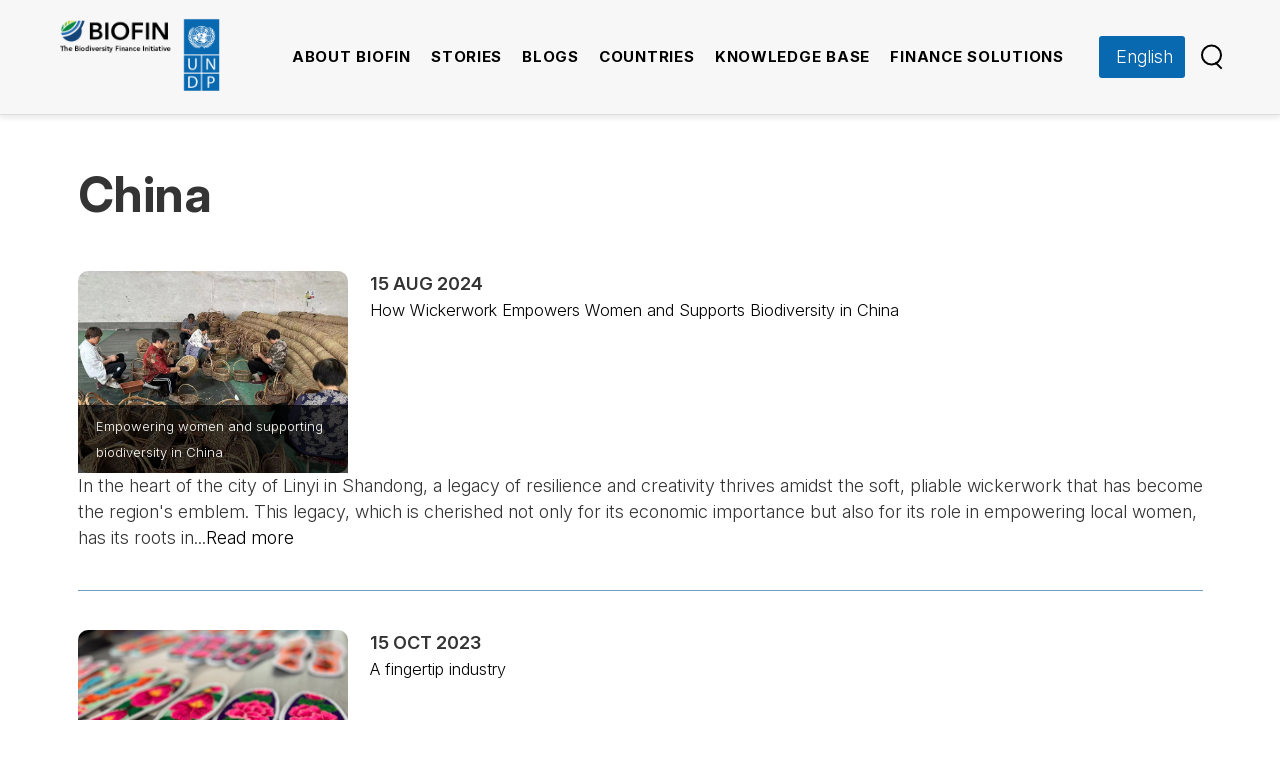

--- FILE ---
content_type: text/html; charset=UTF-8
request_url: https://www.biofin.org/country/china
body_size: 21805
content:
<!DOCTYPE html>
<html lang="en" dir="ltr" prefix="content: http://purl.org/rss/1.0/modules/content/  dc: http://purl.org/dc/terms/  foaf: http://xmlns.com/foaf/0.1/  og: http://ogp.me/ns#  rdfs: http://www.w3.org/2000/01/rdf-schema#  schema: http://schema.org/  sioc: http://rdfs.org/sioc/ns#  sioct: http://rdfs.org/sioc/types#  skos: http://www.w3.org/2004/02/skos/core#  xsd: http://www.w3.org/2001/XMLSchema# ">

  <head>
    <!-- Google tag (gtag.js) -->
    <script async src="https://www.googletagmanager.com/gtag/js?id=G-CSSVPF2RRM"></script>
    <script>
      window.dataLayer = window.dataLayer || [];
      function gtag(){dataLayer.push(arguments);}
      gtag('js', new Date());

      gtag('config', 'G-CSSVPF2RRM');
    </script>

    <meta charset="utf-8" /><script type="text/javascript">(window.NREUM||(NREUM={})).init={ajax:{deny_list:["bam.nr-data.net"]},feature_flags:["soft_nav"]};(window.NREUM||(NREUM={})).loader_config={licenseKey:"b6faca0f99",applicationID:"49941245",browserID:"49941563"};;/*! For license information please see nr-loader-rum-1.308.0.min.js.LICENSE.txt */
(()=>{var e,t,r={163:(e,t,r)=>{"use strict";r.d(t,{j:()=>E});var n=r(384),i=r(1741);var a=r(2555);r(860).K7.genericEvents;const s="experimental.resources",o="register",c=e=>{if(!e||"string"!=typeof e)return!1;try{document.createDocumentFragment().querySelector(e)}catch{return!1}return!0};var d=r(2614),u=r(944),l=r(8122);const f="[data-nr-mask]",g=e=>(0,l.a)(e,(()=>{const e={feature_flags:[],experimental:{allow_registered_children:!1,resources:!1},mask_selector:"*",block_selector:"[data-nr-block]",mask_input_options:{color:!1,date:!1,"datetime-local":!1,email:!1,month:!1,number:!1,range:!1,search:!1,tel:!1,text:!1,time:!1,url:!1,week:!1,textarea:!1,select:!1,password:!0}};return{ajax:{deny_list:void 0,block_internal:!0,enabled:!0,autoStart:!0},api:{get allow_registered_children(){return e.feature_flags.includes(o)||e.experimental.allow_registered_children},set allow_registered_children(t){e.experimental.allow_registered_children=t},duplicate_registered_data:!1},browser_consent_mode:{enabled:!1},distributed_tracing:{enabled:void 0,exclude_newrelic_header:void 0,cors_use_newrelic_header:void 0,cors_use_tracecontext_headers:void 0,allowed_origins:void 0},get feature_flags(){return e.feature_flags},set feature_flags(t){e.feature_flags=t},generic_events:{enabled:!0,autoStart:!0},harvest:{interval:30},jserrors:{enabled:!0,autoStart:!0},logging:{enabled:!0,autoStart:!0},metrics:{enabled:!0,autoStart:!0},obfuscate:void 0,page_action:{enabled:!0},page_view_event:{enabled:!0,autoStart:!0},page_view_timing:{enabled:!0,autoStart:!0},performance:{capture_marks:!1,capture_measures:!1,capture_detail:!0,resources:{get enabled(){return e.feature_flags.includes(s)||e.experimental.resources},set enabled(t){e.experimental.resources=t},asset_types:[],first_party_domains:[],ignore_newrelic:!0}},privacy:{cookies_enabled:!0},proxy:{assets:void 0,beacon:void 0},session:{expiresMs:d.wk,inactiveMs:d.BB},session_replay:{autoStart:!0,enabled:!1,preload:!1,sampling_rate:10,error_sampling_rate:100,collect_fonts:!1,inline_images:!1,fix_stylesheets:!0,mask_all_inputs:!0,get mask_text_selector(){return e.mask_selector},set mask_text_selector(t){c(t)?e.mask_selector="".concat(t,",").concat(f):""===t||null===t?e.mask_selector=f:(0,u.R)(5,t)},get block_class(){return"nr-block"},get ignore_class(){return"nr-ignore"},get mask_text_class(){return"nr-mask"},get block_selector(){return e.block_selector},set block_selector(t){c(t)?e.block_selector+=",".concat(t):""!==t&&(0,u.R)(6,t)},get mask_input_options(){return e.mask_input_options},set mask_input_options(t){t&&"object"==typeof t?e.mask_input_options={...t,password:!0}:(0,u.R)(7,t)}},session_trace:{enabled:!0,autoStart:!0},soft_navigations:{enabled:!0,autoStart:!0},spa:{enabled:!0,autoStart:!0},ssl:void 0,user_actions:{enabled:!0,elementAttributes:["id","className","tagName","type"]}}})());var p=r(6154),m=r(9324);let h=0;const v={buildEnv:m.F3,distMethod:m.Xs,version:m.xv,originTime:p.WN},b={consented:!1},y={appMetadata:{},get consented(){return this.session?.state?.consent||b.consented},set consented(e){b.consented=e},customTransaction:void 0,denyList:void 0,disabled:!1,harvester:void 0,isolatedBacklog:!1,isRecording:!1,loaderType:void 0,maxBytes:3e4,obfuscator:void 0,onerror:void 0,ptid:void 0,releaseIds:{},session:void 0,timeKeeper:void 0,registeredEntities:[],jsAttributesMetadata:{bytes:0},get harvestCount(){return++h}},_=e=>{const t=(0,l.a)(e,y),r=Object.keys(v).reduce((e,t)=>(e[t]={value:v[t],writable:!1,configurable:!0,enumerable:!0},e),{});return Object.defineProperties(t,r)};var w=r(5701);const x=e=>{const t=e.startsWith("http");e+="/",r.p=t?e:"https://"+e};var R=r(7836),k=r(3241);const A={accountID:void 0,trustKey:void 0,agentID:void 0,licenseKey:void 0,applicationID:void 0,xpid:void 0},S=e=>(0,l.a)(e,A),T=new Set;function E(e,t={},r,s){let{init:o,info:c,loader_config:d,runtime:u={},exposed:l=!0}=t;if(!c){const e=(0,n.pV)();o=e.init,c=e.info,d=e.loader_config}e.init=g(o||{}),e.loader_config=S(d||{}),c.jsAttributes??={},p.bv&&(c.jsAttributes.isWorker=!0),e.info=(0,a.D)(c);const f=e.init,m=[c.beacon,c.errorBeacon];T.has(e.agentIdentifier)||(f.proxy.assets&&(x(f.proxy.assets),m.push(f.proxy.assets)),f.proxy.beacon&&m.push(f.proxy.beacon),e.beacons=[...m],function(e){const t=(0,n.pV)();Object.getOwnPropertyNames(i.W.prototype).forEach(r=>{const n=i.W.prototype[r];if("function"!=typeof n||"constructor"===n)return;let a=t[r];e[r]&&!1!==e.exposed&&"micro-agent"!==e.runtime?.loaderType&&(t[r]=(...t)=>{const n=e[r](...t);return a?a(...t):n})})}(e),(0,n.US)("activatedFeatures",w.B)),u.denyList=[...f.ajax.deny_list||[],...f.ajax.block_internal?m:[]],u.ptid=e.agentIdentifier,u.loaderType=r,e.runtime=_(u),T.has(e.agentIdentifier)||(e.ee=R.ee.get(e.agentIdentifier),e.exposed=l,(0,k.W)({agentIdentifier:e.agentIdentifier,drained:!!w.B?.[e.agentIdentifier],type:"lifecycle",name:"initialize",feature:void 0,data:e.config})),T.add(e.agentIdentifier)}},384:(e,t,r)=>{"use strict";r.d(t,{NT:()=>s,US:()=>u,Zm:()=>o,bQ:()=>d,dV:()=>c,pV:()=>l});var n=r(6154),i=r(1863),a=r(1910);const s={beacon:"bam.nr-data.net",errorBeacon:"bam.nr-data.net"};function o(){return n.gm.NREUM||(n.gm.NREUM={}),void 0===n.gm.newrelic&&(n.gm.newrelic=n.gm.NREUM),n.gm.NREUM}function c(){let e=o();return e.o||(e.o={ST:n.gm.setTimeout,SI:n.gm.setImmediate||n.gm.setInterval,CT:n.gm.clearTimeout,XHR:n.gm.XMLHttpRequest,REQ:n.gm.Request,EV:n.gm.Event,PR:n.gm.Promise,MO:n.gm.MutationObserver,FETCH:n.gm.fetch,WS:n.gm.WebSocket},(0,a.i)(...Object.values(e.o))),e}function d(e,t){let r=o();r.initializedAgents??={},t.initializedAt={ms:(0,i.t)(),date:new Date},r.initializedAgents[e]=t}function u(e,t){o()[e]=t}function l(){return function(){let e=o();const t=e.info||{};e.info={beacon:s.beacon,errorBeacon:s.errorBeacon,...t}}(),function(){let e=o();const t=e.init||{};e.init={...t}}(),c(),function(){let e=o();const t=e.loader_config||{};e.loader_config={...t}}(),o()}},782:(e,t,r)=>{"use strict";r.d(t,{T:()=>n});const n=r(860).K7.pageViewTiming},860:(e,t,r)=>{"use strict";r.d(t,{$J:()=>u,K7:()=>c,P3:()=>d,XX:()=>i,Yy:()=>o,df:()=>a,qY:()=>n,v4:()=>s});const n="events",i="jserrors",a="browser/blobs",s="rum",o="browser/logs",c={ajax:"ajax",genericEvents:"generic_events",jserrors:i,logging:"logging",metrics:"metrics",pageAction:"page_action",pageViewEvent:"page_view_event",pageViewTiming:"page_view_timing",sessionReplay:"session_replay",sessionTrace:"session_trace",softNav:"soft_navigations",spa:"spa"},d={[c.pageViewEvent]:1,[c.pageViewTiming]:2,[c.metrics]:3,[c.jserrors]:4,[c.spa]:5,[c.ajax]:6,[c.sessionTrace]:7,[c.softNav]:8,[c.sessionReplay]:9,[c.logging]:10,[c.genericEvents]:11},u={[c.pageViewEvent]:s,[c.pageViewTiming]:n,[c.ajax]:n,[c.spa]:n,[c.softNav]:n,[c.metrics]:i,[c.jserrors]:i,[c.sessionTrace]:a,[c.sessionReplay]:a,[c.logging]:o,[c.genericEvents]:"ins"}},944:(e,t,r)=>{"use strict";r.d(t,{R:()=>i});var n=r(3241);function i(e,t){"function"==typeof console.debug&&(console.debug("New Relic Warning: https://github.com/newrelic/newrelic-browser-agent/blob/main/docs/warning-codes.md#".concat(e),t),(0,n.W)({agentIdentifier:null,drained:null,type:"data",name:"warn",feature:"warn",data:{code:e,secondary:t}}))}},1687:(e,t,r)=>{"use strict";r.d(t,{Ak:()=>d,Ze:()=>f,x3:()=>u});var n=r(3241),i=r(7836),a=r(3606),s=r(860),o=r(2646);const c={};function d(e,t){const r={staged:!1,priority:s.P3[t]||0};l(e),c[e].get(t)||c[e].set(t,r)}function u(e,t){e&&c[e]&&(c[e].get(t)&&c[e].delete(t),p(e,t,!1),c[e].size&&g(e))}function l(e){if(!e)throw new Error("agentIdentifier required");c[e]||(c[e]=new Map)}function f(e="",t="feature",r=!1){if(l(e),!e||!c[e].get(t)||r)return p(e,t);c[e].get(t).staged=!0,g(e)}function g(e){const t=Array.from(c[e]);t.every(([e,t])=>t.staged)&&(t.sort((e,t)=>e[1].priority-t[1].priority),t.forEach(([t])=>{c[e].delete(t),p(e,t)}))}function p(e,t,r=!0){const s=e?i.ee.get(e):i.ee,c=a.i.handlers;if(!s.aborted&&s.backlog&&c){if((0,n.W)({agentIdentifier:e,type:"lifecycle",name:"drain",feature:t}),r){const e=s.backlog[t],r=c[t];if(r){for(let t=0;e&&t<e.length;++t)m(e[t],r);Object.entries(r).forEach(([e,t])=>{Object.values(t||{}).forEach(t=>{t[0]?.on&&t[0]?.context()instanceof o.y&&t[0].on(e,t[1])})})}}s.isolatedBacklog||delete c[t],s.backlog[t]=null,s.emit("drain-"+t,[])}}function m(e,t){var r=e[1];Object.values(t[r]||{}).forEach(t=>{var r=e[0];if(t[0]===r){var n=t[1],i=e[3],a=e[2];n.apply(i,a)}})}},1738:(e,t,r)=>{"use strict";r.d(t,{U:()=>g,Y:()=>f});var n=r(3241),i=r(9908),a=r(1863),s=r(944),o=r(5701),c=r(3969),d=r(8362),u=r(860),l=r(4261);function f(e,t,r,a){const f=a||r;!f||f[e]&&f[e]!==d.d.prototype[e]||(f[e]=function(){(0,i.p)(c.xV,["API/"+e+"/called"],void 0,u.K7.metrics,r.ee),(0,n.W)({agentIdentifier:r.agentIdentifier,drained:!!o.B?.[r.agentIdentifier],type:"data",name:"api",feature:l.Pl+e,data:{}});try{return t.apply(this,arguments)}catch(e){(0,s.R)(23,e)}})}function g(e,t,r,n,s){const o=e.info;null===r?delete o.jsAttributes[t]:o.jsAttributes[t]=r,(s||null===r)&&(0,i.p)(l.Pl+n,[(0,a.t)(),t,r],void 0,"session",e.ee)}},1741:(e,t,r)=>{"use strict";r.d(t,{W:()=>a});var n=r(944),i=r(4261);class a{#e(e,...t){if(this[e]!==a.prototype[e])return this[e](...t);(0,n.R)(35,e)}addPageAction(e,t){return this.#e(i.hG,e,t)}register(e){return this.#e(i.eY,e)}recordCustomEvent(e,t){return this.#e(i.fF,e,t)}setPageViewName(e,t){return this.#e(i.Fw,e,t)}setCustomAttribute(e,t,r){return this.#e(i.cD,e,t,r)}noticeError(e,t){return this.#e(i.o5,e,t)}setUserId(e,t=!1){return this.#e(i.Dl,e,t)}setApplicationVersion(e){return this.#e(i.nb,e)}setErrorHandler(e){return this.#e(i.bt,e)}addRelease(e,t){return this.#e(i.k6,e,t)}log(e,t){return this.#e(i.$9,e,t)}start(){return this.#e(i.d3)}finished(e){return this.#e(i.BL,e)}recordReplay(){return this.#e(i.CH)}pauseReplay(){return this.#e(i.Tb)}addToTrace(e){return this.#e(i.U2,e)}setCurrentRouteName(e){return this.#e(i.PA,e)}interaction(e){return this.#e(i.dT,e)}wrapLogger(e,t,r){return this.#e(i.Wb,e,t,r)}measure(e,t){return this.#e(i.V1,e,t)}consent(e){return this.#e(i.Pv,e)}}},1863:(e,t,r)=>{"use strict";function n(){return Math.floor(performance.now())}r.d(t,{t:()=>n})},1910:(e,t,r)=>{"use strict";r.d(t,{i:()=>a});var n=r(944);const i=new Map;function a(...e){return e.every(e=>{if(i.has(e))return i.get(e);const t="function"==typeof e?e.toString():"",r=t.includes("[native code]"),a=t.includes("nrWrapper");return r||a||(0,n.R)(64,e?.name||t),i.set(e,r),r})}},2555:(e,t,r)=>{"use strict";r.d(t,{D:()=>o,f:()=>s});var n=r(384),i=r(8122);const a={beacon:n.NT.beacon,errorBeacon:n.NT.errorBeacon,licenseKey:void 0,applicationID:void 0,sa:void 0,queueTime:void 0,applicationTime:void 0,ttGuid:void 0,user:void 0,account:void 0,product:void 0,extra:void 0,jsAttributes:{},userAttributes:void 0,atts:void 0,transactionName:void 0,tNamePlain:void 0};function s(e){try{return!!e.licenseKey&&!!e.errorBeacon&&!!e.applicationID}catch(e){return!1}}const o=e=>(0,i.a)(e,a)},2614:(e,t,r)=>{"use strict";r.d(t,{BB:()=>s,H3:()=>n,g:()=>d,iL:()=>c,tS:()=>o,uh:()=>i,wk:()=>a});const n="NRBA",i="SESSION",a=144e5,s=18e5,o={STARTED:"session-started",PAUSE:"session-pause",RESET:"session-reset",RESUME:"session-resume",UPDATE:"session-update"},c={SAME_TAB:"same-tab",CROSS_TAB:"cross-tab"},d={OFF:0,FULL:1,ERROR:2}},2646:(e,t,r)=>{"use strict";r.d(t,{y:()=>n});class n{constructor(e){this.contextId=e}}},2843:(e,t,r)=>{"use strict";r.d(t,{G:()=>a,u:()=>i});var n=r(3878);function i(e,t=!1,r,i){(0,n.DD)("visibilitychange",function(){if(t)return void("hidden"===document.visibilityState&&e());e(document.visibilityState)},r,i)}function a(e,t,r){(0,n.sp)("pagehide",e,t,r)}},3241:(e,t,r)=>{"use strict";r.d(t,{W:()=>a});var n=r(6154);const i="newrelic";function a(e={}){try{n.gm.dispatchEvent(new CustomEvent(i,{detail:e}))}catch(e){}}},3606:(e,t,r)=>{"use strict";r.d(t,{i:()=>a});var n=r(9908);a.on=s;var i=a.handlers={};function a(e,t,r,a){s(a||n.d,i,e,t,r)}function s(e,t,r,i,a){a||(a="feature"),e||(e=n.d);var s=t[a]=t[a]||{};(s[r]=s[r]||[]).push([e,i])}},3878:(e,t,r)=>{"use strict";function n(e,t){return{capture:e,passive:!1,signal:t}}function i(e,t,r=!1,i){window.addEventListener(e,t,n(r,i))}function a(e,t,r=!1,i){document.addEventListener(e,t,n(r,i))}r.d(t,{DD:()=>a,jT:()=>n,sp:()=>i})},3969:(e,t,r)=>{"use strict";r.d(t,{TZ:()=>n,XG:()=>o,rs:()=>i,xV:()=>s,z_:()=>a});const n=r(860).K7.metrics,i="sm",a="cm",s="storeSupportabilityMetrics",o="storeEventMetrics"},4234:(e,t,r)=>{"use strict";r.d(t,{W:()=>a});var n=r(7836),i=r(1687);class a{constructor(e,t){this.agentIdentifier=e,this.ee=n.ee.get(e),this.featureName=t,this.blocked=!1}deregisterDrain(){(0,i.x3)(this.agentIdentifier,this.featureName)}}},4261:(e,t,r)=>{"use strict";r.d(t,{$9:()=>d,BL:()=>o,CH:()=>g,Dl:()=>_,Fw:()=>y,PA:()=>h,Pl:()=>n,Pv:()=>k,Tb:()=>l,U2:()=>a,V1:()=>R,Wb:()=>x,bt:()=>b,cD:()=>v,d3:()=>w,dT:()=>c,eY:()=>p,fF:()=>f,hG:()=>i,k6:()=>s,nb:()=>m,o5:()=>u});const n="api-",i="addPageAction",a="addToTrace",s="addRelease",o="finished",c="interaction",d="log",u="noticeError",l="pauseReplay",f="recordCustomEvent",g="recordReplay",p="register",m="setApplicationVersion",h="setCurrentRouteName",v="setCustomAttribute",b="setErrorHandler",y="setPageViewName",_="setUserId",w="start",x="wrapLogger",R="measure",k="consent"},5289:(e,t,r)=>{"use strict";r.d(t,{GG:()=>s,Qr:()=>c,sB:()=>o});var n=r(3878),i=r(6389);function a(){return"undefined"==typeof document||"complete"===document.readyState}function s(e,t){if(a())return e();const r=(0,i.J)(e),s=setInterval(()=>{a()&&(clearInterval(s),r())},500);(0,n.sp)("load",r,t)}function o(e){if(a())return e();(0,n.DD)("DOMContentLoaded",e)}function c(e){if(a())return e();(0,n.sp)("popstate",e)}},5607:(e,t,r)=>{"use strict";r.d(t,{W:()=>n});const n=(0,r(9566).bz)()},5701:(e,t,r)=>{"use strict";r.d(t,{B:()=>a,t:()=>s});var n=r(3241);const i=new Set,a={};function s(e,t){const r=t.agentIdentifier;a[r]??={},e&&"object"==typeof e&&(i.has(r)||(t.ee.emit("rumresp",[e]),a[r]=e,i.add(r),(0,n.W)({agentIdentifier:r,loaded:!0,drained:!0,type:"lifecycle",name:"load",feature:void 0,data:e})))}},6154:(e,t,r)=>{"use strict";r.d(t,{OF:()=>c,RI:()=>i,WN:()=>u,bv:()=>a,eN:()=>l,gm:()=>s,mw:()=>o,sb:()=>d});var n=r(1863);const i="undefined"!=typeof window&&!!window.document,a="undefined"!=typeof WorkerGlobalScope&&("undefined"!=typeof self&&self instanceof WorkerGlobalScope&&self.navigator instanceof WorkerNavigator||"undefined"!=typeof globalThis&&globalThis instanceof WorkerGlobalScope&&globalThis.navigator instanceof WorkerNavigator),s=i?window:"undefined"!=typeof WorkerGlobalScope&&("undefined"!=typeof self&&self instanceof WorkerGlobalScope&&self||"undefined"!=typeof globalThis&&globalThis instanceof WorkerGlobalScope&&globalThis),o=Boolean("hidden"===s?.document?.visibilityState),c=/iPad|iPhone|iPod/.test(s.navigator?.userAgent),d=c&&"undefined"==typeof SharedWorker,u=((()=>{const e=s.navigator?.userAgent?.match(/Firefox[/\s](\d+\.\d+)/);Array.isArray(e)&&e.length>=2&&e[1]})(),Date.now()-(0,n.t)()),l=()=>"undefined"!=typeof PerformanceNavigationTiming&&s?.performance?.getEntriesByType("navigation")?.[0]?.responseStart},6389:(e,t,r)=>{"use strict";function n(e,t=500,r={}){const n=r?.leading||!1;let i;return(...r)=>{n&&void 0===i&&(e.apply(this,r),i=setTimeout(()=>{i=clearTimeout(i)},t)),n||(clearTimeout(i),i=setTimeout(()=>{e.apply(this,r)},t))}}function i(e){let t=!1;return(...r)=>{t||(t=!0,e.apply(this,r))}}r.d(t,{J:()=>i,s:()=>n})},6630:(e,t,r)=>{"use strict";r.d(t,{T:()=>n});const n=r(860).K7.pageViewEvent},7699:(e,t,r)=>{"use strict";r.d(t,{It:()=>a,KC:()=>o,No:()=>i,qh:()=>s});var n=r(860);const i=16e3,a=1e6,s="SESSION_ERROR",o={[n.K7.logging]:!0,[n.K7.genericEvents]:!1,[n.K7.jserrors]:!1,[n.K7.ajax]:!1}},7836:(e,t,r)=>{"use strict";r.d(t,{P:()=>o,ee:()=>c});var n=r(384),i=r(8990),a=r(2646),s=r(5607);const o="nr@context:".concat(s.W),c=function e(t,r){var n={},s={},u={},l=!1;try{l=16===r.length&&d.initializedAgents?.[r]?.runtime.isolatedBacklog}catch(e){}var f={on:p,addEventListener:p,removeEventListener:function(e,t){var r=n[e];if(!r)return;for(var i=0;i<r.length;i++)r[i]===t&&r.splice(i,1)},emit:function(e,r,n,i,a){!1!==a&&(a=!0);if(c.aborted&&!i)return;t&&a&&t.emit(e,r,n);var o=g(n);m(e).forEach(e=>{e.apply(o,r)});var d=v()[s[e]];d&&d.push([f,e,r,o]);return o},get:h,listeners:m,context:g,buffer:function(e,t){const r=v();if(t=t||"feature",f.aborted)return;Object.entries(e||{}).forEach(([e,n])=>{s[n]=t,t in r||(r[t]=[])})},abort:function(){f._aborted=!0,Object.keys(f.backlog).forEach(e=>{delete f.backlog[e]})},isBuffering:function(e){return!!v()[s[e]]},debugId:r,backlog:l?{}:t&&"object"==typeof t.backlog?t.backlog:{},isolatedBacklog:l};return Object.defineProperty(f,"aborted",{get:()=>{let e=f._aborted||!1;return e||(t&&(e=t.aborted),e)}}),f;function g(e){return e&&e instanceof a.y?e:e?(0,i.I)(e,o,()=>new a.y(o)):new a.y(o)}function p(e,t){n[e]=m(e).concat(t)}function m(e){return n[e]||[]}function h(t){return u[t]=u[t]||e(f,t)}function v(){return f.backlog}}(void 0,"globalEE"),d=(0,n.Zm)();d.ee||(d.ee=c)},8122:(e,t,r)=>{"use strict";r.d(t,{a:()=>i});var n=r(944);function i(e,t){try{if(!e||"object"!=typeof e)return(0,n.R)(3);if(!t||"object"!=typeof t)return(0,n.R)(4);const r=Object.create(Object.getPrototypeOf(t),Object.getOwnPropertyDescriptors(t)),a=0===Object.keys(r).length?e:r;for(let s in a)if(void 0!==e[s])try{if(null===e[s]){r[s]=null;continue}Array.isArray(e[s])&&Array.isArray(t[s])?r[s]=Array.from(new Set([...e[s],...t[s]])):"object"==typeof e[s]&&"object"==typeof t[s]?r[s]=i(e[s],t[s]):r[s]=e[s]}catch(e){r[s]||(0,n.R)(1,e)}return r}catch(e){(0,n.R)(2,e)}}},8362:(e,t,r)=>{"use strict";r.d(t,{d:()=>a});var n=r(9566),i=r(1741);class a extends i.W{agentIdentifier=(0,n.LA)(16)}},8374:(e,t,r)=>{r.nc=(()=>{try{return document?.currentScript?.nonce}catch(e){}return""})()},8990:(e,t,r)=>{"use strict";r.d(t,{I:()=>i});var n=Object.prototype.hasOwnProperty;function i(e,t,r){if(n.call(e,t))return e[t];var i=r();if(Object.defineProperty&&Object.keys)try{return Object.defineProperty(e,t,{value:i,writable:!0,enumerable:!1}),i}catch(e){}return e[t]=i,i}},9324:(e,t,r)=>{"use strict";r.d(t,{F3:()=>i,Xs:()=>a,xv:()=>n});const n="1.308.0",i="PROD",a="CDN"},9566:(e,t,r)=>{"use strict";r.d(t,{LA:()=>o,bz:()=>s});var n=r(6154);const i="xxxxxxxx-xxxx-4xxx-yxxx-xxxxxxxxxxxx";function a(e,t){return e?15&e[t]:16*Math.random()|0}function s(){const e=n.gm?.crypto||n.gm?.msCrypto;let t,r=0;return e&&e.getRandomValues&&(t=e.getRandomValues(new Uint8Array(30))),i.split("").map(e=>"x"===e?a(t,r++).toString(16):"y"===e?(3&a()|8).toString(16):e).join("")}function o(e){const t=n.gm?.crypto||n.gm?.msCrypto;let r,i=0;t&&t.getRandomValues&&(r=t.getRandomValues(new Uint8Array(e)));const s=[];for(var o=0;o<e;o++)s.push(a(r,i++).toString(16));return s.join("")}},9908:(e,t,r)=>{"use strict";r.d(t,{d:()=>n,p:()=>i});var n=r(7836).ee.get("handle");function i(e,t,r,i,a){a?(a.buffer([e],i),a.emit(e,t,r)):(n.buffer([e],i),n.emit(e,t,r))}}},n={};function i(e){var t=n[e];if(void 0!==t)return t.exports;var a=n[e]={exports:{}};return r[e](a,a.exports,i),a.exports}i.m=r,i.d=(e,t)=>{for(var r in t)i.o(t,r)&&!i.o(e,r)&&Object.defineProperty(e,r,{enumerable:!0,get:t[r]})},i.f={},i.e=e=>Promise.all(Object.keys(i.f).reduce((t,r)=>(i.f[r](e,t),t),[])),i.u=e=>"nr-rum-1.308.0.min.js",i.o=(e,t)=>Object.prototype.hasOwnProperty.call(e,t),e={},t="NRBA-1.308.0.PROD:",i.l=(r,n,a,s)=>{if(e[r])e[r].push(n);else{var o,c;if(void 0!==a)for(var d=document.getElementsByTagName("script"),u=0;u<d.length;u++){var l=d[u];if(l.getAttribute("src")==r||l.getAttribute("data-webpack")==t+a){o=l;break}}if(!o){c=!0;var f={296:"sha512-+MIMDsOcckGXa1EdWHqFNv7P+JUkd5kQwCBr3KE6uCvnsBNUrdSt4a/3/L4j4TxtnaMNjHpza2/erNQbpacJQA=="};(o=document.createElement("script")).charset="utf-8",i.nc&&o.setAttribute("nonce",i.nc),o.setAttribute("data-webpack",t+a),o.src=r,0!==o.src.indexOf(window.location.origin+"/")&&(o.crossOrigin="anonymous"),f[s]&&(o.integrity=f[s])}e[r]=[n];var g=(t,n)=>{o.onerror=o.onload=null,clearTimeout(p);var i=e[r];if(delete e[r],o.parentNode&&o.parentNode.removeChild(o),i&&i.forEach(e=>e(n)),t)return t(n)},p=setTimeout(g.bind(null,void 0,{type:"timeout",target:o}),12e4);o.onerror=g.bind(null,o.onerror),o.onload=g.bind(null,o.onload),c&&document.head.appendChild(o)}},i.r=e=>{"undefined"!=typeof Symbol&&Symbol.toStringTag&&Object.defineProperty(e,Symbol.toStringTag,{value:"Module"}),Object.defineProperty(e,"__esModule",{value:!0})},i.p="https://js-agent.newrelic.com/",(()=>{var e={374:0,840:0};i.f.j=(t,r)=>{var n=i.o(e,t)?e[t]:void 0;if(0!==n)if(n)r.push(n[2]);else{var a=new Promise((r,i)=>n=e[t]=[r,i]);r.push(n[2]=a);var s=i.p+i.u(t),o=new Error;i.l(s,r=>{if(i.o(e,t)&&(0!==(n=e[t])&&(e[t]=void 0),n)){var a=r&&("load"===r.type?"missing":r.type),s=r&&r.target&&r.target.src;o.message="Loading chunk "+t+" failed: ("+a+": "+s+")",o.name="ChunkLoadError",o.type=a,o.request=s,n[1](o)}},"chunk-"+t,t)}};var t=(t,r)=>{var n,a,[s,o,c]=r,d=0;if(s.some(t=>0!==e[t])){for(n in o)i.o(o,n)&&(i.m[n]=o[n]);if(c)c(i)}for(t&&t(r);d<s.length;d++)a=s[d],i.o(e,a)&&e[a]&&e[a][0](),e[a]=0},r=self["webpackChunk:NRBA-1.308.0.PROD"]=self["webpackChunk:NRBA-1.308.0.PROD"]||[];r.forEach(t.bind(null,0)),r.push=t.bind(null,r.push.bind(r))})(),(()=>{"use strict";i(8374);var e=i(8362),t=i(860);const r=Object.values(t.K7);var n=i(163);var a=i(9908),s=i(1863),o=i(4261),c=i(1738);var d=i(1687),u=i(4234),l=i(5289),f=i(6154),g=i(944),p=i(384);const m=e=>f.RI&&!0===e?.privacy.cookies_enabled;function h(e){return!!(0,p.dV)().o.MO&&m(e)&&!0===e?.session_trace.enabled}var v=i(6389),b=i(7699);class y extends u.W{constructor(e,t){super(e.agentIdentifier,t),this.agentRef=e,this.abortHandler=void 0,this.featAggregate=void 0,this.loadedSuccessfully=void 0,this.onAggregateImported=new Promise(e=>{this.loadedSuccessfully=e}),this.deferred=Promise.resolve(),!1===e.init[this.featureName].autoStart?this.deferred=new Promise((t,r)=>{this.ee.on("manual-start-all",(0,v.J)(()=>{(0,d.Ak)(e.agentIdentifier,this.featureName),t()}))}):(0,d.Ak)(e.agentIdentifier,t)}importAggregator(e,t,r={}){if(this.featAggregate)return;const n=async()=>{let n;await this.deferred;try{if(m(e.init)){const{setupAgentSession:t}=await i.e(296).then(i.bind(i,3305));n=t(e)}}catch(e){(0,g.R)(20,e),this.ee.emit("internal-error",[e]),(0,a.p)(b.qh,[e],void 0,this.featureName,this.ee)}try{if(!this.#t(this.featureName,n,e.init))return(0,d.Ze)(this.agentIdentifier,this.featureName),void this.loadedSuccessfully(!1);const{Aggregate:i}=await t();this.featAggregate=new i(e,r),e.runtime.harvester.initializedAggregates.push(this.featAggregate),this.loadedSuccessfully(!0)}catch(e){(0,g.R)(34,e),this.abortHandler?.(),(0,d.Ze)(this.agentIdentifier,this.featureName,!0),this.loadedSuccessfully(!1),this.ee&&this.ee.abort()}};f.RI?(0,l.GG)(()=>n(),!0):n()}#t(e,r,n){if(this.blocked)return!1;switch(e){case t.K7.sessionReplay:return h(n)&&!!r;case t.K7.sessionTrace:return!!r;default:return!0}}}var _=i(6630),w=i(2614),x=i(3241);class R extends y{static featureName=_.T;constructor(e){var t;super(e,_.T),this.setupInspectionEvents(e.agentIdentifier),t=e,(0,c.Y)(o.Fw,function(e,r){"string"==typeof e&&("/"!==e.charAt(0)&&(e="/"+e),t.runtime.customTransaction=(r||"http://custom.transaction")+e,(0,a.p)(o.Pl+o.Fw,[(0,s.t)()],void 0,void 0,t.ee))},t),this.importAggregator(e,()=>i.e(296).then(i.bind(i,3943)))}setupInspectionEvents(e){const t=(t,r)=>{t&&(0,x.W)({agentIdentifier:e,timeStamp:t.timeStamp,loaded:"complete"===t.target.readyState,type:"window",name:r,data:t.target.location+""})};(0,l.sB)(e=>{t(e,"DOMContentLoaded")}),(0,l.GG)(e=>{t(e,"load")}),(0,l.Qr)(e=>{t(e,"navigate")}),this.ee.on(w.tS.UPDATE,(t,r)=>{(0,x.W)({agentIdentifier:e,type:"lifecycle",name:"session",data:r})})}}class k extends e.d{constructor(e){var t;(super(),f.gm)?(this.features={},(0,p.bQ)(this.agentIdentifier,this),this.desiredFeatures=new Set(e.features||[]),this.desiredFeatures.add(R),(0,n.j)(this,e,e.loaderType||"agent"),t=this,(0,c.Y)(o.cD,function(e,r,n=!1){if("string"==typeof e){if(["string","number","boolean"].includes(typeof r)||null===r)return(0,c.U)(t,e,r,o.cD,n);(0,g.R)(40,typeof r)}else(0,g.R)(39,typeof e)},t),function(e){(0,c.Y)(o.Dl,function(t,r=!1){if("string"!=typeof t&&null!==t)return void(0,g.R)(41,typeof t);const n=e.info.jsAttributes["enduser.id"];r&&null!=n&&n!==t?(0,a.p)(o.Pl+"setUserIdAndResetSession",[t],void 0,"session",e.ee):(0,c.U)(e,"enduser.id",t,o.Dl,!0)},e)}(this),function(e){(0,c.Y)(o.nb,function(t){if("string"==typeof t||null===t)return(0,c.U)(e,"application.version",t,o.nb,!1);(0,g.R)(42,typeof t)},e)}(this),function(e){(0,c.Y)(o.d3,function(){e.ee.emit("manual-start-all")},e)}(this),function(e){(0,c.Y)(o.Pv,function(t=!0){if("boolean"==typeof t){if((0,a.p)(o.Pl+o.Pv,[t],void 0,"session",e.ee),e.runtime.consented=t,t){const t=e.features.page_view_event;t.onAggregateImported.then(e=>{const r=t.featAggregate;e&&!r.sentRum&&r.sendRum()})}}else(0,g.R)(65,typeof t)},e)}(this),this.run()):(0,g.R)(21)}get config(){return{info:this.info,init:this.init,loader_config:this.loader_config,runtime:this.runtime}}get api(){return this}run(){try{const e=function(e){const t={};return r.forEach(r=>{t[r]=!!e[r]?.enabled}),t}(this.init),n=[...this.desiredFeatures];n.sort((e,r)=>t.P3[e.featureName]-t.P3[r.featureName]),n.forEach(r=>{if(!e[r.featureName]&&r.featureName!==t.K7.pageViewEvent)return;if(r.featureName===t.K7.spa)return void(0,g.R)(67);const n=function(e){switch(e){case t.K7.ajax:return[t.K7.jserrors];case t.K7.sessionTrace:return[t.K7.ajax,t.K7.pageViewEvent];case t.K7.sessionReplay:return[t.K7.sessionTrace];case t.K7.pageViewTiming:return[t.K7.pageViewEvent];default:return[]}}(r.featureName).filter(e=>!(e in this.features));n.length>0&&(0,g.R)(36,{targetFeature:r.featureName,missingDependencies:n}),this.features[r.featureName]=new r(this)})}catch(e){(0,g.R)(22,e);for(const e in this.features)this.features[e].abortHandler?.();const t=(0,p.Zm)();delete t.initializedAgents[this.agentIdentifier]?.features,delete this.sharedAggregator;return t.ee.get(this.agentIdentifier).abort(),!1}}}var A=i(2843),S=i(782);class T extends y{static featureName=S.T;constructor(e){super(e,S.T),f.RI&&((0,A.u)(()=>(0,a.p)("docHidden",[(0,s.t)()],void 0,S.T,this.ee),!0),(0,A.G)(()=>(0,a.p)("winPagehide",[(0,s.t)()],void 0,S.T,this.ee)),this.importAggregator(e,()=>i.e(296).then(i.bind(i,2117))))}}var E=i(3969);class I extends y{static featureName=E.TZ;constructor(e){super(e,E.TZ),f.RI&&document.addEventListener("securitypolicyviolation",e=>{(0,a.p)(E.xV,["Generic/CSPViolation/Detected"],void 0,this.featureName,this.ee)}),this.importAggregator(e,()=>i.e(296).then(i.bind(i,9623)))}}new k({features:[R,T,I],loaderType:"lite"})})()})();</script>
<script>(function(i,s,o,g,r,a,m){i["GoogleAnalyticsObject"]=r;i[r]=i[r]||function(){(i[r].q=i[r].q||[]).push(arguments)},i[r].l=1*new Date();a=s.createElement(o),m=s.getElementsByTagName(o)[0];a.async=1;a.src=g;m.parentNode.insertBefore(a,m)})(window,document,"script","https://www.google-analytics.com/analytics.js","ga");ga("create", "UA-65960469-1", {"cookieDomain":"auto","allowLinker":true});ga("require", "linker");ga("linker:autoLink", ["www.biodiversityfinance.org, www.biodiversityfinance.net, www.biodiversityfinance.info"]);ga("set", "anonymizeIp", true);ga("send", "pageview");</script>
<meta name="title" content="China | BIOFIN" />
<link rel="image_src" href="op:image" />
<meta name="Generator" content="Drupal 8 (https://www.drupal.org)" />
<meta name="MobileOptimized" content="width" />
<meta name="HandheldFriendly" content="true" />
<meta name="viewport" content="width=device-width, initial-scale=1.0" />
<link rel="shortcut icon" href="/themes/custom/biofin/favicon.ico" type="image/vnd.microsoft.icon" />
<link rel="alternate" hreflang="en" href="https://www.biofin.org/country/china" />
<link rel="canonical" href="/country/china" />
<link rel="shortlink" href="/taxonomy/term/129" />
<link rel="delete-form" href="/taxonomy/term/129/delete" />
<link rel="edit-form" href="/taxonomy/term/129/edit" />
<link rel="drupal:content-translation-overview" href="/taxonomy/term/129/translations" />
<link rel="drupal:content-translation-add" href="/taxonomy/term/129/translations/add" />
<link rel="drupal:content-translation-edit" href="/taxonomy/term/129/translations/edit" />
<link rel="drupal:content-translation-delete" href="/taxonomy/term/129/translations/delete" />

    <title>China | BIOFIN</title>
    <link rel="stylesheet" media="all" href="/core/assets/vendor/normalize-css/normalize.css?t8wjv3" />
<link rel="stylesheet" media="all" href="/core/misc/normalize-fixes.css?t8wjv3" />
<link rel="stylesheet" media="all" href="/core/themes/stable/css/system/components/ajax-progress.module.css?t8wjv3" />
<link rel="stylesheet" media="all" href="/core/themes/stable/css/system/components/align.module.css?t8wjv3" />
<link rel="stylesheet" media="all" href="/core/themes/stable/css/system/components/autocomplete-loading.module.css?t8wjv3" />
<link rel="stylesheet" media="all" href="/core/themes/stable/css/system/components/fieldgroup.module.css?t8wjv3" />
<link rel="stylesheet" media="all" href="/core/themes/stable/css/system/components/container-inline.module.css?t8wjv3" />
<link rel="stylesheet" media="all" href="/core/themes/stable/css/system/components/clearfix.module.css?t8wjv3" />
<link rel="stylesheet" media="all" href="/core/themes/stable/css/system/components/details.module.css?t8wjv3" />
<link rel="stylesheet" media="all" href="/core/themes/stable/css/system/components/hidden.module.css?t8wjv3" />
<link rel="stylesheet" media="all" href="/core/themes/stable/css/system/components/item-list.module.css?t8wjv3" />
<link rel="stylesheet" media="all" href="/core/themes/stable/css/system/components/js.module.css?t8wjv3" />
<link rel="stylesheet" media="all" href="/core/themes/stable/css/system/components/nowrap.module.css?t8wjv3" />
<link rel="stylesheet" media="all" href="/core/themes/stable/css/system/components/position-container.module.css?t8wjv3" />
<link rel="stylesheet" media="all" href="/core/themes/stable/css/system/components/progress.module.css?t8wjv3" />
<link rel="stylesheet" media="all" href="/core/themes/stable/css/system/components/reset-appearance.module.css?t8wjv3" />
<link rel="stylesheet" media="all" href="/core/themes/stable/css/system/components/resize.module.css?t8wjv3" />
<link rel="stylesheet" media="all" href="/core/themes/stable/css/system/components/sticky-header.module.css?t8wjv3" />
<link rel="stylesheet" media="all" href="/core/themes/stable/css/system/components/system-status-counter.css?t8wjv3" />
<link rel="stylesheet" media="all" href="/core/themes/stable/css/system/components/system-status-report-counters.css?t8wjv3" />
<link rel="stylesheet" media="all" href="/core/themes/stable/css/system/components/system-status-report-general-info.css?t8wjv3" />
<link rel="stylesheet" media="all" href="/core/themes/stable/css/system/components/tabledrag.module.css?t8wjv3" />
<link rel="stylesheet" media="all" href="/core/themes/stable/css/system/components/tablesort.module.css?t8wjv3" />
<link rel="stylesheet" media="all" href="/core/themes/stable/css/system/components/tree-child.module.css?t8wjv3" />
<link rel="stylesheet" media="all" href="/core/assets/vendor/jquery.ui/themes/base/core.css?t8wjv3" />
<link rel="stylesheet" media="all" href="/core/assets/vendor/jquery.ui/themes/base/checkboxradio.css?t8wjv3" />
<link rel="stylesheet" media="all" href="/core/assets/vendor/jquery.ui/themes/base/controlgroup.css?t8wjv3" />
<link rel="stylesheet" media="all" href="/core/assets/vendor/jquery.ui/themes/base/resizable.css?t8wjv3" />
<link rel="stylesheet" media="all" href="/core/assets/vendor/jquery.ui/themes/base/button.css?t8wjv3" />
<link rel="stylesheet" media="all" href="/core/assets/vendor/jquery.ui/themes/base/dialog.css?t8wjv3" />
<link rel="stylesheet" media="all" href="/core/themes/stable/css/views/views.module.css?t8wjv3" />
<link rel="stylesheet" media="all" href="/modules/custom/custom_ckeditor_carousel/css/carousel.css?t8wjv3" />
<link rel="stylesheet" media="all" href="/modules/custom/custom_ckeditor_gallery/css/gallery.css?t8wjv3" />
<link rel="stylesheet" media="all" href="/core/assets/vendor/jquery.ui/themes/base/theme.css?t8wjv3" />
<link rel="stylesheet" media="all" href="/libraries/slick/slick/slick.css?t8wjv3" />
<link rel="stylesheet" media="all" href="/libraries/slick/slick/slick-theme.css?t8wjv3" />
<link rel="stylesheet" media="all" href="/core/themes/classy/css/components/messages.css?t8wjv3" />
<link rel="stylesheet" media="all" href="/core/themes/classy/css/components/progress.css?t8wjv3" />
<link rel="stylesheet" media="all" href="/core/themes/classy/css/components/dialog.css?t8wjv3" />
<link rel="stylesheet" media="all" href="/libraries/superfish/dist/css/superfish.css?t8wjv3" />
<link rel="stylesheet" media="all" href="//cdnjs.cloudflare.com/ajax/libs/font-awesome/5.15.3/css/all.min.css" />
<link rel="stylesheet" media="all" href="/themes/custom/biofin/dest/slick.custom.css?t8wjv3" />
<link rel="stylesheet" media="all" href="/themes/custom/biofin/dest/sprite.css?t8wjv3" />
<link rel="stylesheet" media="all" href="/themes/custom/biofin/dest/style.css?t8wjv3" />
<link rel="stylesheet" media="all" href="/themes/custom/biofin/dest/manual_style.css?t8wjv3" />
<link rel="stylesheet" media="all" href="/themes/custom/biofin/dest/custom-homepage-2025.css?t8wjv3" />
<link rel="stylesheet" media="all" href="/themes/custom/biofin/dest/vendor/slick/slick-lightbox.css?t8wjv3" />

    
<!--[if lte IE 8]>
<script src="/core/assets/vendor/html5shiv/html5shiv.min.js?v=3.7.3"></script>
<![endif]-->


        </head>
  <body class="path-taxonomy">
        <a href="#main-content" class="visually-hidden focusable skip-link">
      Skip to main content
    </a>
    
      <div class="dialog-off-canvas-main-canvas" data-off-canvas-main-canvas>
    
<div id="page-wrapper">
      <header id="sticknav" class="sticky-navigation">
      
  
  <div class="region region-header">
    <div class="region-inner full">
      




<div id="block-biofin-branding" class="block block-system block-system-branding-block clearfix">
  
    
    <aside class="branding">
      <div class="branding__logo">
      <a href="/" title="Home" rel="home">
                <img class="l-dark" src="/themes/custom/biofin/images/log_bio.png" alt="Home" />
      </a>
    </div>
  
  
  </aside>
</div>


<nav role="navigation" aria-labelledby="block-biofin-main-menu-menu" id="block-biofin-main-menu" class="block block-menu navigation menu--main">
            
  <h2 class="visually-hidden" id="block-biofin-main-menu-menu">Main navigation</h2>
  

                      <ul class="menu">
                    <li class="menu-item main-menu-about-biofin menu-item--expanded">
        <a href="/basic-page/about-us" data-drupal-link-system-path="node/58">About Biofin</a>
                                <ul class="menu">
                    <li class="menu-item main-menu-about-us">
        <a href="/basic-page/about-us" title="History of BIOFIN" data-drupal-link-system-path="node/58">About Us</a>
              </li>
                <li class="menu-item main-menu-what-is-biodiversity-finance">
        <a href="/about-biofin/what-biodiversity-finance" title="What is Biodiversity Finance?" data-drupal-link-system-path="node/57">What is Biodiversity Finance?</a>
              </li>
                <li class="menu-item main-menu-the-biofin-approach">
        <a href="/about-biofin/biofin-approach" title="The BIOFIN Approach" data-drupal-link-system-path="node/60">The BIOFIN Approach</a>
              </li>
                <li class="menu-item main-menu-our-gender-approach">
        <a href="/basic-page/our-gender-approach" title="Our Gender Approach" data-drupal-link-system-path="node/1553">Our Gender Approach</a>
              </li>
                <li class="menu-item main-menu-donors--partners">
        <a href="/about-biofin/donors-partners" data-drupal-link-system-path="node/153">Donors &amp; Partners</a>
              </li>
                <li class="menu-item main-menu-biofin-global-team">
        <a href="/about-biofin/biofin-team" data-drupal-link-system-path="node/30">BIOFIN Global Team</a>
              </li>
        </ul>
  
              </li>
                <li class="menu-item main-menu-stories">
        <a href="/news-media" title="News and Media" data-drupal-link-system-path="news-media">Stories</a>
              </li>
                <li class="menu-item main-menu-blogs">
        <a href="/blogs" data-drupal-link-system-path="node/1459">Blogs</a>
              </li>
                <li class="menu-item main-menu-countries menu-item--expanded">
        <a href="/biofin-around-world" data-drupal-link-system-path="node/2">Countries</a>
                                <ul class="menu">
                    <li class="menu-item main-menu-argentina">
        <a href="/argentina" title="Argentina" data-drupal-link-system-path="node/1026">Argentina</a>
              </li>
                <li class="menu-item main-menu-belize">
        <a href="/belize" data-drupal-link-system-path="node/93">Belize</a>
              </li>
                <li class="menu-item main-menu-bhutan">
        <a href="/bhutan" data-drupal-link-system-path="node/144">Bhutan</a>
              </li>
                <li class="menu-item main-menu-botswana">
        <a href="/botswana" data-drupal-link-system-path="node/193">Botswana</a>
              </li>
                <li class="menu-item main-menu-brazil">
        <a href="/brazil" data-drupal-link-system-path="node/197">Brazil</a>
              </li>
                <li class="menu-item main-menu-cambodia">
        <a href="/cambodia" data-drupal-link-system-path="node/595">Cambodia</a>
              </li>
                <li class="menu-item main-menu-china">
        <a href="/china" data-drupal-link-system-path="node/912">China</a>
              </li>
                <li class="menu-item main-menu-colombia">
        <a href="/colombia" data-drupal-link-system-path="node/127">Colombia</a>
              </li>
                <li class="menu-item main-menu-costa-rica">
        <a href="/costa-rica" data-drupal-link-system-path="node/169">Costa Rica</a>
              </li>
                <li class="menu-item main-menu-cuba">
        <a href="/cuba" data-drupal-link-system-path="node/198">Cuba</a>
              </li>
                <li class="menu-item main-menu-ecuador">
        <a href="/ecuador" data-drupal-link-system-path="node/199">Ecuador</a>
              </li>
                <li class="menu-item main-menu-egypt">
        <a href="/egypt" data-drupal-link-system-path="node/1019">Egypt</a>
              </li>
                <li class="menu-item main-menu-gabon">
        <a href="/gabon" data-drupal-link-system-path="node/917">Gabon</a>
              </li>
                <li class="menu-item main-menu-georgia">
        <a href="/georgia" data-drupal-link-system-path="node/192">Georgia</a>
              </li>
                <li class="menu-item main-menu-guatemala">
        <a href="/guatemala" data-drupal-link-system-path="node/207">Guatemala</a>
              </li>
                <li class="menu-item main-menu-india">
        <a href="/india" data-drupal-link-system-path="node/173">India</a>
              </li>
                <li class="menu-item main-menu-indonesia">
        <a href="/indonesia" data-drupal-link-system-path="node/195">Indonesia</a>
              </li>
                <li class="menu-item main-menu-kazakhstan">
        <a href="/kazakhstan" data-drupal-link-system-path="node/31">Kazakhstan</a>
              </li>
                <li class="menu-item main-menu-kyrgyzstan">
        <a href="/kyrgyzstan" data-drupal-link-system-path="node/181">Kyrgyzstan</a>
              </li>
                <li class="menu-item main-menu-madagascar">
        <a href="/madagascar" data-drupal-link-system-path="node/624">Madagascar</a>
              </li>
                <li class="menu-item main-menu-malawi">
        <a href="/malawi" data-drupal-link-system-path="node/557">Malawi</a>
              </li>
                <li class="menu-item main-menu-malaysia">
        <a href="/malaysia" data-drupal-link-system-path="node/196">Malaysia</a>
              </li>
                <li class="menu-item main-menu-mexico">
        <a href="/mexico" data-drupal-link-system-path="node/177">Mexico</a>
              </li>
                <li class="menu-item main-menu-mongolia">
        <a href="/mongolia" data-drupal-link-system-path="node/95">Mongolia</a>
              </li>
                <li class="menu-item main-menu-mozambique">
        <a href="/mozambique" data-drupal-link-system-path="node/202">Mozambique</a>
              </li>
                <li class="menu-item main-menu-nepal">
        <a href="/nepal" title="Nepal country page" data-drupal-link-system-path="node/623">Nepal</a>
              </li>
                <li class="menu-item main-menu-niger">
        <a href="/niger" data-drupal-link-system-path="node/918">Niger</a>
              </li>
                <li class="menu-item main-menu-peru">
        <a href="/peru" data-drupal-link-system-path="node/203">Peru</a>
              </li>
                <li class="menu-item main-menu-philippines">
        <a href="/philippines" data-drupal-link-system-path="node/98">Philippines</a>
              </li>
                <li class="menu-item main-menu-rwanda">
        <a href="/rwanda" data-drupal-link-system-path="node/187">Rwanda</a>
              </li>
                <li class="menu-item main-menu-seychelles">
        <a href="/seychelles" data-drupal-link-system-path="node/188">Seychelles</a>
              </li>
                <li class="menu-item main-menu-south-africa">
        <a href="/south-africa" data-drupal-link-system-path="node/96">South Africa</a>
              </li>
                <li class="menu-item main-menu-sri-lanka">
        <a href="/sri-lanka" data-drupal-link-system-path="node/189">Sri Lanka</a>
              </li>
                <li class="menu-item main-menu-tanzania">
        <a href="/tanzania" title="Tanzania country page" data-drupal-link-system-path="node/622">Tanzania</a>
              </li>
                <li class="menu-item main-menu-thailand">
        <a href="/thailand" data-drupal-link-system-path="node/132">Thailand</a>
              </li>
                <li class="menu-item main-menu-uganda">
        <a href="/uganda" data-drupal-link-system-path="node/114">Uganda</a>
              </li>
                <li class="menu-item main-menu-uzbekistan">
        <a href="/uzbekistan" data-drupal-link-system-path="node/1069">Uzbekistan</a>
              </li>
                <li class="menu-item main-menu-vietnam">
        <a href="/viet-nam" data-drupal-link-system-path="node/201">Vietnam</a>
              </li>
                <li class="menu-item main-menu-zambia">
        <a href="/zambia" data-drupal-link-system-path="node/107">Zambia</a>
              </li>
                <li class="menu-item main-menu-see-all-countries">
        <a href="/biofin-around-world" data-drupal-link-system-path="node/2">See All Countries</a>
              </li>
        </ul>
  
              </li>
                <li class="menu-item main-menu-knowledge-base">
        <a href="/knowledge-base" data-drupal-link-system-path="knowledge-base">Knowledge base</a>
              </li>
                <li class="menu-item main-menu-finance-solutions menu-item--expanded">
        <a href="/finance-solutions" data-drupal-link-system-path="node/470">Finance Solutions</a>
                                <ul class="menu">
                    <li class="menu-item main-menu-finance-solution-catalogue">
        <a href="/finance-solutions" data-drupal-link-system-path="node/470">Finance Solution Catalogue</a>
              </li>
                <li class="menu-item main-menu-finance-resources-fire">
        <a href="https://fire.biofin.org/" target="_blank">Finance Resources FIRE</a>
              </li>
        </ul>
  
              </li>
        </ul>
  


  </nav>

<div class="search-block-form block block-search container-inline" data-drupal-selector="search-block-form" id="block-biofin-search" role="search">
  
    
      <form action="/search/node" method="get" id="search-block-form" accept-charset="UTF-8">
  <div class="js-form-item form-item js-form-type-search form-type-search js-form-item-keys form-item-keys container container-fluid form-no-label">
  <div class="row">
    <div class="col-md-12 col-xs-12">
      <div class="m-padding-top-0">
                  <label for="edit-keys" class="visually-hidden">Search</label>
                                <input title="Enter the terms you wish to search for." placeholder="Search..." data-drupal-selector="edit-keys" type="search" id="edit-keys" name="keys" value="" size="15" maxlength="128" class="form-search" /><span class="floating-label"></span>

                                      </div>
    </div>
  </div>
</div>
<div data-drupal-selector="edit-actions" class="form-actions js-form-wrapper form-wrapper" id="edit-actions"><span  class="search-box__button button js-form-submit form-submit" data-twig-suggestion="search_results_submit" data-drupal-selector="edit-submit" type="submit" id="edit-submit" value="Search"></span>
</div>

</form>

  </div>





<div class="language-switcher-language-url block block-language block-language-blocklanguage-interface clearfix" id="block-languageswitcher" role="navigation">
  
    
      <ul class="links"><li hreflang="en" data-drupal-link-system-path="taxonomy/term/129" class="en is-active"><a href="/country/china" class="language-link is-active" hreflang="en" data-drupal-link-system-path="taxonomy/term/129">English</a></li><li hreflang="es" data-drupal-link-system-path="taxonomy/term/129" class="es"><a href="/es/taxonomy/term/129" class="language-link" hreflang="es" data-drupal-link-system-path="taxonomy/term/129">Español</a></li><li hreflang="fr" data-drupal-link-system-path="taxonomy/term/129" class="fr"><a href="/fr/taxonomy/term/129" class="language-link" hreflang="fr" data-drupal-link-system-path="taxonomy/term/129">Français</a></li></ul>
<style>
.language-switcher-language-url {
  display: inline-block;
}
</style>

  </div>



    </div>
  </div>

      <div class="search-button">
        <a href="#" class="search-toggle" data-selector="#sticknav"></a>
      </div>
    </header>
  
  
  
      
  
  <div class="region region-help">
    <div class="region-help__inner region-inner content-wrapper--max">
      <div data-drupal-messages-fallback class="hidden"></div>

    </div>
  </div>

  
  <main role="main">
    <a id="main-content" tabindex="-1"></a>    <div class="layout-content">
      
  
  <div class="region region-content">
    <div class="region-inner full">
      




<div id="block-biofin-page-title" class="block block-core block-page-title-block clearfix">
  
    
      
    <h1 class="page-title">China</h1>
    <div class="clearfix">
        <div class="addthis_inline_share_toolbox"></div>
    </div>



  </div>




<div id="block-biofin-content" class="block block-system block-system-main-block content-wrapper--full">
  
    
      <div class="views-element-container"><div class="view view-taxonomy-term-news view-id-taxonomy_term_news view-display-id-page_1 js-view-dom-id-b108dbd81b055e565a104212b4d016d8912b5d8a38c7a76eb41aa8d50320cd6d">
  
  
  

      <header>
      <div about="/country/china" id="taxonomy-term-129" class="taxonomy-term vocabulary-country">
  
    
  <div class="content">
    
  </div>
</div>

    </header>
  
  
  

  <div data-drupal-views-infinite-scroll-content-wrapper class="views-infinite-scroll-content-wrapper clearfix">
            
        <div class="views-row">
            <article class="node node--type-news_media node--view-mode-teaser clearfix">
  
    

  <div>
    
<div class="layout--responsive_twocol">
  <div class="layout-region layout-region--fullwidth">
    
  </div>

  <div class="r1 grid-wrapper">
          <div class="layout-region layout-region--left">
        <div class="block-region-left">




<div class="block block-ctools-block block-entity-fieldnodefield-image clearfix">
  
    
                <div class="img-wrapper">
        <a class="post-thumbnail" href="/news-and-media/how-wickerwork-empowers-women-and-supports-biodiversity-china"><img src="/sites/default/files/content/news_media/9771722401711_.pic_.jpg" width="1702" height="1276" alt="Empowering women and supporting biodiversity in China " typeof="foaf:Image" />
</a>

        
      <div class="img-news-caption">
        Empowering women and supporting biodiversity in China 
      </div>
      </div>
    

  </div>







<div class="block block-ctools-block block-entity-fieldnodefield-video-media clearfix">
  
    
      

            <div class="field field--name-field-video-media field--type-entity-reference field--label-hidden field__item"><article class="media media-youtube view-mode-preview">
      
  </article>
</div>
      
  </div>


</div>
      </div>
              <div class="layout-region layout-region--right">
        <div class="block-region-right">




<div class="block block-ctools-block block-entity-fieldnodefield-date clearfix">
  
    
      

            <div class="field field--name-field-date field--type-datetime field--label-hidden field__item"><time datetime="2024-08-15T12:00:00Z" class="datetime">15 Aug 2024</time>
</div>
      
  </div>







<div class="block block-ctools-block block-entity-fieldnodetitle clearfix">
  
    
      <span class="field field--name-title field--type-string field--label-hidden"><a href="/news-and-media/how-wickerwork-empowers-women-and-supports-biodiversity-china" hreflang="en">How Wickerwork Empowers Women and Supports Biodiversity in China</a></span>

  </div>


</div>
      </div>
      </div>

  <div class="r2 grid-wrapper">
    
      </div>

      <div class="layout-region">
      <div class="block-region-bottom">




<div class="block block-ctools-block block-entity-fieldnodebody clearfix">
  
    
      

            <div class="clearfix text-formatted field field--name-body field--type-text-with-summary field--label-hidden field__item">In the heart of the city of Linyi in Shandong, a legacy of resilience and creativity thrives amidst the soft, pliable wickerwork that has become the region's emblem. This legacy, which is cherished not only for its economic importance but also for its role in empowering local women, has its roots in...<a href="/news-and-media/how-wickerwork-empowers-women-and-supports-biodiversity-china" class="Read more" hreflang="en">Read more</a></div>
      
  </div>


</div>
    </div>
  </div>

  </div>
</article>

        </div>

            
        <div class="views-row">
            <article class="node node--type-news_media node--view-mode-teaser clearfix node--sticky">
  
    

  <div>
    
<div class="layout--responsive_twocol">
  <div class="layout-region layout-region--fullwidth">
    
  </div>

  <div class="r1 grid-wrapper">
          <div class="layout-region layout-region--left">
        <div class="block-region-left">




<div class="block block-ctools-block block-entity-fieldnodefield-image clearfix">
  
    
                <div class="img-wrapper">
        <a class="post-thumbnail" href="/news-and-media/fingertip-industry"><img src="/sites/default/files/content/news_media/Qinghai-embroidered-insoles-by-Leng-Fei.jpg" width="1760" height="1138" alt="Qinghai embroidered insoles by Leng Fei " typeof="foaf:Image" />
</a>

        
      <div class="img-news-caption">
        Qinghai embroidered insoles by Leng Fei 
      </div>
      </div>
    

  </div>







<div class="block block-ctools-block block-entity-fieldnodefield-video-media clearfix">
  
    
      

            <div class="field field--name-field-video-media field--type-entity-reference field--label-hidden field__item"><article class="media media-youtube view-mode-preview">
      
  </article>
</div>
      
  </div>


</div>
      </div>
              <div class="layout-region layout-region--right">
        <div class="block-region-right">




<div class="block block-ctools-block block-entity-fieldnodefield-date clearfix">
  
    
      

            <div class="field field--name-field-date field--type-datetime field--label-hidden field__item"><time datetime="2023-10-15T12:00:00Z" class="datetime">15 Oct 2023</time>
</div>
      
  </div>







<div class="block block-ctools-block block-entity-fieldnodetitle clearfix">
  
    
      <span class="field field--name-title field--type-string field--label-hidden"><a href="/news-and-media/fingertip-industry" hreflang="en">A fingertip industry</a></span>

  </div>


</div>
      </div>
      </div>

  <div class="r2 grid-wrapper">
    
      </div>

      <div class="layout-region">
      <div class="block-region-bottom">




<div class="block block-ctools-block block-entity-fieldnodebody clearfix">
  
    
      

            <div class="clearfix text-formatted field field--name-body field--type-text-with-summary field--label-hidden field__item">Wu Qiaoling lives in Menyuan County, in Qinghai Province, China. She’s been embroidering since she was twenty years old. As she embroiders her own projects, and when she teaches other women in her community the art of Qinghai embroidery, her guiding motto is: “Never worry; be confident in yourself.”...<a href="/news-and-media/fingertip-industry" class="Read more" hreflang="en">Read more</a></div>
      
  </div>


</div>
    </div>
  </div>

  </div>
</article>

        </div>

            
        <div class="views-row">
            <article class="node node--type-news_media node--view-mode-teaser clearfix">
  
    

  <div>
    
<div class="layout--responsive_twocol">
  <div class="layout-region layout-region--fullwidth">
    
  </div>

  <div class="r1 grid-wrapper">
          <div class="layout-region layout-region--left">
        <div class="block-region-left">




<div class="block block-ctools-block block-entity-fieldnodefield-image clearfix">
  
    
                <div class="img-wrapper">
        <a class="post-thumbnail" href="/news-and-media/biofin-china-shanghai-pilot"><img src="/sites/default/files/content/news_media/Screen%20Shot%202023-05-17%20at%2022.03.39.png" width="1722" height="1274" alt="Poster" typeof="foaf:Image" />
</a>

        
      <div class="img-news-caption">
        Poster
      </div>
      </div>
    

  </div>







<div class="block block-ctools-block block-entity-fieldnodefield-video-media clearfix">
  
    
      

            <div class="field field--name-field-video-media field--type-entity-reference field--label-hidden field__item"><article class="media media-youtube view-mode-preview">
      
  </article>
</div>
      
  </div>


</div>
      </div>
              <div class="layout-region layout-region--right">
        <div class="block-region-right">




<div class="block block-ctools-block block-entity-fieldnodefield-date clearfix">
  
    
      

            <div class="field field--name-field-date field--type-datetime field--label-hidden field__item"><time datetime="2023-05-17T12:00:00Z" class="datetime">17 May 2023</time>
</div>
      
  </div>







<div class="block block-ctools-block block-entity-fieldnodetitle clearfix">
  
    
      <span class="field field--name-title field--type-string field--label-hidden"><a href="/news-and-media/biofin-china-shanghai-pilot" hreflang="en">BIOFIN China: Shanghai Pilot</a></span>

  </div>


</div>
      </div>
      </div>

  <div class="r2 grid-wrapper">
    
      </div>

      <div class="layout-region">
      <div class="block-region-bottom">




<div class="block block-ctools-block block-entity-fieldnodebody clearfix">
  
    
      

            <div class="clearfix text-formatted field field--name-body field--type-text-with-summary field--label-hidden field__item">‘Biodiversity Finance Solutions Exhibition - 5th BIOFIN Global Conference’ This poster is part of an series of all BIOFIN countries and showcases the innovative (existing or potential) finance solutions and work of the countries and partners. As part of the 5th Global Conference on Biodiversity Fina...<a href="/news-and-media/biofin-china-shanghai-pilot" class="Read more" hreflang="en">Read more</a></div>
      
  </div>


</div>
    </div>
  </div>

  </div>
</article>

        </div>

            
        <div class="views-row">
            <article class="node node--type-news_media node--view-mode-teaser clearfix">
  
    

  <div>
    
<div class="layout--responsive_twocol">
  <div class="layout-region layout-region--fullwidth">
    
  </div>

  <div class="r1 grid-wrapper">
          <div class="layout-region layout-region--left">
        <div class="block-region-left">




<div class="block block-ctools-block block-entity-fieldnodefield-image clearfix">
  
    
                <div class="img-wrapper">
        <a class="post-thumbnail" href="/news-and-media/ensuring-nature-positive-insurance"><img src="/sites/default/files/content/news_media/daniel-grandfield-TitqIqZPcIY-unsplash.jpg" width="1920" height="1280" alt="(C) Daniel Grandfield" typeof="foaf:Image" />
</a>

        
      <div class="img-news-caption">
        (C) Daniel Grandfield
      </div>
      </div>
    

  </div>







<div class="block block-ctools-block block-entity-fieldnodefield-video-media clearfix">
  
    
      

            <div class="field field--name-field-video-media field--type-entity-reference field--label-hidden field__item"><article class="media media-youtube view-mode-preview">
      
  </article>
</div>
      
  </div>


</div>
      </div>
              <div class="layout-region layout-region--right">
        <div class="block-region-right">




<div class="block block-ctools-block block-entity-fieldnodefield-date clearfix">
  
    
      

            <div class="field field--name-field-date field--type-datetime field--label-hidden field__item"><time datetime="2022-11-16T12:00:00Z" class="datetime">16 Nov 2022</time>
</div>
      
  </div>







<div class="block block-ctools-block block-entity-fieldnodetitle clearfix">
  
    
      <span class="field field--name-title field--type-string field--label-hidden"><a href="/news-and-media/ensuring-nature-positive-insurance" hreflang="en">Ensuring nature positive insurance</a></span>

  </div>


</div>
      </div>
      </div>

  <div class="r2 grid-wrapper">
    
      </div>

      <div class="layout-region">
      <div class="block-region-bottom">




<div class="block block-ctools-block block-entity-fieldnodebody clearfix">
  
    
      

            <div class="clearfix text-formatted field field--name-body field--type-text-with-summary field--label-hidden field__item">Can the insurance sector help safeguard our natural capital? By Onno van den Heuvel and Jan Kellett Estimates show that nature and ecosystems provide over US$125 trillion per year in goods and services to the global economy. However, nature and ecosystems are in grave danger of collapsing and despit...<a href="/news-and-media/ensuring-nature-positive-insurance" class="Read more" hreflang="en">Read more</a></div>
      
  </div>


</div>
    </div>
  </div>

  </div>
</article>

        </div>

            
        <div class="views-row">
            <article class="node node--type-news_media node--view-mode-teaser clearfix node--promoted node--sticky">
  
    

  <div>
    
<div class="layout--responsive_twocol">
  <div class="layout-region layout-region--fullwidth">
    
  </div>

  <div class="r1 grid-wrapper">
          <div class="layout-region layout-region--left">
        <div class="block-region-left">




<div class="block block-ctools-block block-entity-fieldnodefield-image clearfix">
  
    
                <div class="img-wrapper">
        <a class="post-thumbnail" href="/news-and-media/biofin-cutting-edge-field"><img src="/sites/default/files/content/news_media/rui-silvestre-0m-egh5Gcl0-unsplash.jpg" width="640" height="426" alt="Rui Silvestre" typeof="foaf:Image" />
</a>

        
      <div class="img-news-caption">
        Rui Silvestre
      </div>
      </div>
    

  </div>







<div class="block block-ctools-block block-entity-fieldnodefield-video-media clearfix">
  
    
      

            <div class="field field--name-field-video-media field--type-entity-reference field--label-hidden field__item"><article class="media media-youtube view-mode-preview">
      
  </article>
</div>
      
  </div>


</div>
      </div>
              <div class="layout-region layout-region--right">
        <div class="block-region-right">




<div class="block block-ctools-block block-entity-fieldnodefield-date clearfix">
  
    
      

            <div class="field field--name-field-date field--type-datetime field--label-hidden field__item"><time datetime="2021-10-15T12:00:00Z" class="datetime">15 Oct 2021</time>
</div>
      
  </div>







<div class="block block-ctools-block block-entity-fieldnodetitle clearfix">
  
    
      <span class="field field--name-title field--type-string field--label-hidden"><a href="/news-and-media/biofin-cutting-edge-field" hreflang="en">BIOFIN is at &#039;cutting edge&#039; of field -  UN Biodiversity Conference</a></span>

  </div>


</div>
      </div>
      </div>

  <div class="r2 grid-wrapper">
    
      </div>

      <div class="layout-region">
      <div class="block-region-bottom">




<div class="block block-ctools-block block-entity-fieldnodebody clearfix">
  
    
      

            <div class="clearfix text-formatted field field--name-body field--type-text-with-summary field--label-hidden field__item">At the High-Level Plenary of the UN Biodiversity Conference, Achim Steiner, UNDP Administrator, highlighted the important role BIOFIN plays in protecting and restoring nature. “We are now pioneering new ways to channel game-changing levels of finance towards nature and the Global Goals. At UNDP, our...<a href="/news-and-media/biofin-cutting-edge-field" class="Read more" hreflang="en">Read more</a></div>
      
  </div>


</div>
    </div>
  </div>

  </div>
</article>

        </div>

    
</div>

  
      
<ul class="js-pager__items pager" data-drupal-views-infinite-scroll-pager>
  <li class="pager__item">
    <a class="button" href="/country/china?page=1" title="Go to next page" rel="next">Load More</a>
  </li>
</ul>

          </div>
</div>

  </div>

    </div>
  </div>

      <div class="node__content content-wrapper--max two twocol">
        <div class="row m-margin-top-0 m-margin-bottom-35">
          <div class="col-md-6 col-xs-12">
            
          </div>
          <div class="col-md-6 col-xs-12">
            
          </div>
        </div>
        
      </div>

    </div>  </main>

  <footer class="m-section m-bg-primary-blue">
    <div class="container container-fluid m-padding-top-60 m-padding-bottom-40">
      <div class="row middle-md">
        <div class="col-md-3 col-xs-12">
          <div class="m-margin-xs-bottom-30 m-margin-sm-bottom-30">
            <img src="/sites/default/files/content/photos/un_biofin.png">
          </div>
        </div>
        <div class="col-md-6 col-xs-12">
                      
  
  <div class="region region-footer-top-left">
    <div class="region-footer_top_left__inner region-inner content-wrapper--max">
      




<div id="block-footerbiofinabout" class="block block-block-content block-block-contenta562c6de-97fa-4110-8dfa-7602dc3ea194 clearfix">
  
    
      

            <div class="clearfix text-formatted field field--name-body field--type-text-with-summary field--label-hidden field__item"><p class="m-margin-xs-bottom-30">BIOFIN was initiated in response to the urgent global need to divert more finance from all possible sources towards global and national biodiversity goals, as highlighted during the 2010 CBD COP 10 in Nagoya.</p>
</div>
      
  </div>



    </div>
  </div>

                  </div>
        <div class="col-md-3 col-xs-12">
          <div class="">
            <div class="text-md-right">
                              
  
  <div class="region region-footer-top-right">
    <div class="region-footer_top_right__inner region-inner content-wrapper--max">
      




<div id="block-sociallinks" class="block block-social-links clearfix">
  
    
        <ul class="social-icons si-circle si-outline si-has-color">
  <li>
    <a class="social-icon-instagram" target="_blank" href="https://www.instagram.com/biofin.undp/">
      <i class="fab fa-instagram"></i>
      <i class="fab fa-instagram"></i>
    </a>
  </li>
  <li>
    <a class="social-icon-linkedin" target="_blank" href="https://www.linkedin.com/company/biofin-undp/">
      <i class="fab fa-linkedin-in"></i>
      <i class="fab fa-linkedin-in"></i>
    </a>
  </li>

  <li>
    <a class="social-icon-facebook" target="_blank" href="https://www.facebook.com/UNDPbiofin">
      <i class="fab fa-facebook-f"></i>
      <i class="fab fa-facebook-f"></i>
    </a>
  </li>
  <li>
    <a class="social-icon-youtube" target="_blank" href="https://www.youtube.com/channel/UC9v0fskaiJjoVoMDrdjgLMw">
      <i class="fab fa-youtube"></i>
      <i class="fab fa-youtube"></i>
    </a>
  </li>
</ul>

  </div>



    </div>
  </div>

                          </div>
          </div>
        </div>
      </div>

      <div class="row m-padding-top-50">
        <div class="col-md-9 col-xs-12">
                      
  
  <div class="region region-footer-bottom-left">
    <div class="region-footer_bottom_left__inner region-inner content-wrapper--max">
      




<div id="block-footernav" class="block block-block-content block-block-contentedb3189e-8f26-4c10-a026-213564976f8d clearfix">
  
    
      

            <div class="clearfix text-formatted field field--name-body field--type-text-with-summary field--label-hidden field__item"><div class="columns-12">
<div class="col-3">
<p class="m-weight-500 m-uppercase">About</p>

<ul class="list-unstyled">
	<li><a href="/about-biofin/what-biodiversity-finance">What is BD Finance</a></li>
	<li><a href="/about-biofin/biofin-approach">The BIOFIN Approach</a></li>
	<li><a href="/about-biofin/donors-partners">Donors &amp; Partners</a></li>
	<li><a href="/user">Log in</a></li>
</ul>
</div>

<div class="col-3">
<p class="m-weight-500 m-uppercase">Crowdfunding</p>

<ul class="list-unstyled">
	<li><a href="/crowdfunding">Donate to Ongoing Campaigns</a></li>
</ul>
</div>

<div class="col-3">
<p class="m-weight-500 m-uppercase">Knowledge base</p>

<ul class="list-unstyled">
	<li><a href="/knowledge-platform/biofin-webinars">Webinars</a></li>
	<li><a href="https://www.learningfornature.org/en/courses/biodiversity-finance-designing-and-implementing-finance-plans-for-nature-mooc/" target="_blank">Biodiversity Finance Course</a></li>
</ul>
</div>

<div class="col-3">
<p class="m-weight-500 m-uppercase">Finance Solutions</p>

<ul class="list-unstyled">
	<li><a href="/finance-solutions">Finance Solution Catalogue</a></li>
</ul>
</div>
</div>
</div>
      
  </div>



    </div>
  </div>

                  </div>
        <div class="col-md-3 col-xs-12">
                      
  
  <div class="region region-footer-bottom-right">
    <div class="region-footer_bottom_right__inner region-inner content-wrapper--max">
      




<div id="block-newslettersignup" class="block block-block-content block-block-content012ec654-3bcc-4b92-a62c-da1ef9cdc4c9 clearfix">
  
    
      

            <div class="clearfix text-formatted field field--name-body field--type-text-with-summary field--label-hidden field__item"><p><a class="btn btn-outline-inverse" href="http://eepurl.com/cGFPJL" target="_blank">Newsletter sign up </a></p>
</div>
      
  </div>



    </div>
  </div>

                  </div>
      </div>
      <div class="row">
        <div class="col-md-12 col-xs-12">
          <hr class="m-divider-solid-30 m-opacity-25">
        </div>
      </div>

              
  
  <div class="region region-footer">
    <div class="region-footer__inner region-inner content-wrapper--max">
      




<div id="block-footercopyright" class="block block-block-content block-block-contentd4617a53-1ee6-4a19-9a52-32d2d11059d2 clearfix">
  
    
      

            <div class="clearfix text-formatted field field--name-body field--type-text-with-summary field--label-hidden field__item"><div class="row m-padding-bottom-20 m-padding-top-20">
<div class="col-md-6 col-xs-6">
<p>2021 All rights reserved.</p>
</div>

<div class="col-md-6 col-xs-6">
<div class="text-right">
<p><a href="/disclaimer">Disclaimer</a> | <a href="/terms-and-conditions">Term and Conditions</a></p>
</div>
</div>
</div>
</div>
      
  </div>



    </div>
  </div>

      
    </div>

    <style>

    </style>

    <script>

    </script>
  </footer>
</div>

  </div>

    
    <script type="application/json" data-drupal-selector="drupal-settings-json">{"path":{"baseUrl":"\/","scriptPath":null,"pathPrefix":"","currentPath":"taxonomy\/term\/129","currentPathIsAdmin":false,"isFront":false,"currentLanguage":"en"},"pluralDelimiter":"\u0003","suppressDeprecationErrors":true,"ajaxPageState":{"libraries":"biofin\/fontawesome.component,biofin\/global-scripts,biofin\/global-styling,biofin\/slick,biofin\/slick.custom,biofin\/slick.easing,biofin\/superfish,classy\/base,classy\/messages,core\/html5shiv,core\/normalize,custom_ckeditor_carousel\/carousel_frontend,custom_ckeditor_carousel\/imce_parent_handler,custom_ckeditor_gallery\/gallery_frontend,custom_ckeditor_gallery\/imce_parent_handler,google_analytics\/google_analytics,system\/base,views\/views.module,views_infinite_scroll\/views-infinite-scroll","theme":"biofin","theme_token":null},"ajaxTrustedUrl":{"\/search\/node":true},"google_analytics":{"trackOutbound":true,"trackMailto":true,"trackDownload":true,"trackDownloadExtensions":"7z|aac|arc|arj|asf|asx|avi|bin|csv|doc(x|m)?|dot(x|m)?|exe|flv|gif|gz|gzip|hqx|jar|jpe?g|js|mp(2|3|4|e?g)|mov(ie)?|msi|msp|pdf|phps|png|ppt(x|m)?|pot(x|m)?|pps(x|m)?|ppam|sld(x|m)?|thmx|qtm?|ra(m|r)?|sea|sit|tar|tgz|torrent|txt|wav|wma|wmv|wpd|xls(x|m|b)?|xlt(x|m)|xlam|xml|z|zip","trackDomainMode":2,"trackCrossDomains":["www.biodiversityfinance.org, www.biodiversityfinance.net, www.biodiversityfinance.info"]},"user":{"uid":0,"permissionsHash":"dee0f1b2c4714721e23e1cc8ef43a3f36c5605bf49db5b2dcf075e3698574a3d"}}</script>
<script src="/core/assets/vendor/jquery/jquery.min.js?v=3.5.1"></script>
<script src="/core/assets/vendor/jquery-once/jquery.once.min.js?v=2.2.3"></script>
<script src="/core/misc/drupalSettingsLoader.js?v=8.9.13"></script>
<script src="/core/misc/drupal.js?v=8.9.13"></script>
<script src="/core/misc/drupal.init.js?v=8.9.13"></script>
<script src="/core/assets/vendor/jquery.ui/ui/data-min.js?v=1.12.1"></script>
<script src="/core/assets/vendor/jquery.ui/ui/disable-selection-min.js?v=1.12.1"></script>
<script src="/core/assets/vendor/jquery.ui/ui/form-min.js?v=1.12.1"></script>
<script src="/core/assets/vendor/jquery.ui/ui/labels-min.js?v=1.12.1"></script>
<script src="/core/assets/vendor/jquery.ui/ui/jquery-1-7-min.js?v=1.12.1"></script>
<script src="/core/assets/vendor/jquery.ui/ui/scroll-parent-min.js?v=1.12.1"></script>
<script src="/core/assets/vendor/jquery.ui/ui/tabbable-min.js?v=1.12.1"></script>
<script src="/core/assets/vendor/jquery.ui/ui/unique-id-min.js?v=1.12.1"></script>
<script src="/core/assets/vendor/jquery.ui/ui/version-min.js?v=1.12.1"></script>
<script src="/core/assets/vendor/jquery.ui/ui/escape-selector-min.js?v=1.12.1"></script>
<script src="/core/assets/vendor/jquery.ui/ui/focusable-min.js?v=1.12.1"></script>
<script src="/core/assets/vendor/jquery.ui/ui/keycode-min.js?v=1.12.1"></script>
<script src="/core/assets/vendor/jquery.ui/ui/plugin-min.js?v=1.12.1"></script>
<script src="/core/assets/vendor/jquery.ui/ui/safe-active-element-min.js?v=1.12.1"></script>
<script src="/core/assets/vendor/jquery.ui/ui/safe-blur-min.js?v=1.12.1"></script>
<script src="/core/assets/vendor/jquery.ui/ui/widget-min.js?v=1.12.1"></script>
<script src="/libraries/easing/jquery.easing.min.js?v=1.3"></script>
<script src="/libraries/slick/slick/slick.min.js?v=1.x"></script>
<script src="/libraries/superfish/dist/js/superfish.min.js?v=8.9.13"></script>
<script src="/modules/custom/custom_ckeditor_carousel/js/imce-parent-handler.js?v=1"></script>
<script src="/modules/custom/custom_ckeditor_carousel/js/carousel-frontend.js?v=1"></script>
<script src="/modules/custom/custom_ckeditor_gallery/js/imce-parent-handler.js?v=1"></script>
<script src="/modules/custom/custom_ckeditor_gallery/js/gallery-frontend.js?v=1"></script>
<script src="/modules/contrib/google_analytics/js/google_analytics.js?v=8.9.13"></script>
<script src="/core/misc/progress.js?v=8.9.13"></script>
<script src="/core/modules/responsive_image/js/responsive_image.ajax.js?v=8.9.13"></script>
<script src="/core/misc/ajax.js?v=8.9.13"></script>
<script src="/core/themes/stable/js/ajax.js?v=8.9.13"></script>
<script src="/core/misc/debounce.js?v=8.9.13"></script>
<script src="/core/misc/displace.js?v=8.9.13"></script>
<script src="/core/assets/vendor/jquery.ui/ui/form-reset-mixin-min.js?v=1.12.1"></script>
<script src="/core/assets/vendor/jquery.ui/ui/widgets/checkboxradio-min.js?v=1.12.1"></script>
<script src="/core/assets/vendor/jquery.ui/ui/widgets/controlgroup-min.js?v=1.12.1"></script>
<script src="/core/assets/vendor/jquery.ui/ui/widgets/button-min.js?v=1.12.1"></script>
<script src="/core/assets/vendor/jquery.ui/ui/ie-min.js?v=1.12.1"></script>
<script src="/core/assets/vendor/jquery.ui/ui/widgets/mouse-min.js?v=1.12.1"></script>
<script src="/core/assets/vendor/jquery.ui/ui/widgets/draggable-min.js?v=1.12.1"></script>
<script src="/core/assets/vendor/jquery.ui/ui/position-min.js?v=1.12.1"></script>
<script src="/core/assets/vendor/jquery.ui/ui/widgets/resizable-min.js?v=1.12.1"></script>
<script src="/core/assets/vendor/jquery.ui/ui/widgets/dialog-min.js?v=1.12.1"></script>
<script src="/core/misc/dialog/dialog.js?v=8.9.13"></script>
<script src="/core/misc/dialog/dialog.position.js?v=8.9.13"></script>
<script src="/core/misc/dialog/dialog.jquery-ui.js?v=8.9.13"></script>
<script src="/core/misc/dialog/dialog.ajax.js?v=8.9.13"></script>
<script src="/themes/custom/biofin/dest/vendor/slick/slick-lightbox.js?t8wjv3"></script>
<script src="/themes/custom/biofin/dest/vendor/slick/slick.js?t8wjv3"></script>
<script src="/themes/custom/biofin/dest/script.js?t8wjv3"></script>
<script src="/modules/contrib/views_infinite_scroll/js/infinite-scroll.js?v=8.9.13"></script>




      <script type="text/javascript">

      </script>


  <script type="text/javascript">window.NREUM||(NREUM={});NREUM.info={"beacon":"bam.nr-data.net","licenseKey":"b6faca0f99","applicationID":"49941245","transactionName":"M1JbN0tZXkRQVhUIVgoYeABNUV9ZHnETFEkFW2UVUF1HRG1nDhRNDVleP29RVUBhVAYEegtZTRFWVFxSQxhfCVgKU1UG","queueTime":0,"applicationTime":491,"atts":"HxVYQQNDTUo=","errorBeacon":"bam.nr-data.net","agent":""}</script></body>
</html>


--- FILE ---
content_type: text/css
request_url: https://www.biofin.org/modules/custom/custom_ckeditor_carousel/css/carousel.css?t8wjv3
body_size: 567
content:
/**
 * @file
 * Carousel styles for frontend display.
 */

.slideshow-container {
  max-width: 1000px;
  position: relative;
  margin: auto;
}

.mySlides {
  display: none;
}

.carousel-image-container {
  width: 100%;
  height: 500px;
  display: flex;
  align-items: center;
  justify-content: center;
  background-color: #000;
  overflow: hidden;
}

.carousel-image-container img {
  width: 100%;
  height: 100%;
  object-fit: cover;
  display: block;
}

.prev,
.next {
  display: block!important;
  cursor: pointer;
  position: absolute;
  top: 50%;
  width: auto;
  margin-top: -22px;
  padding: 16px;
  color: white;
  font-weight: bold;
  font-size: 18px;
  transition: 0.6s ease;
  border-radius: 0 3px 3px 0;
  user-select: none;
  background-color: rgba(0, 0, 0, 0.5);
}

.next {
  right: 0;
  border-radius: 3px 0 0 3px;
}

.prev:hover,
.next:hover {
  background-color: rgba(0, 0, 0, 0.8);
}

.text {
  color: #f2f2f2;
  font-size: 15px;
  padding: 15px;
  position: absolute;
  bottom: 0px;
  width: 100%;
  text-align: left;
  background: rgba(0, 0, 0, 0.7);
  box-sizing: border-box;
}

.numbertext {
  color: #f2f2f2;
  font-size: 12px;
  padding: 8px 12px;
  position: absolute;
  top: 0;
  background: rgba(0, 0, 0, 0.5);
  z-index: 10;
}

.dot {
  cursor: pointer;
  height: 15px;
  width: 15px;
  margin: 0 2px;
  background-color: #bbb;
  border-radius: 50%;
  display: inline-block;
  transition: background-color 0.6s ease;
}

.active,
.dot:hover {
  background-color: #717171;
}

.fade {
  animation-name: fade;
  animation-duration: 1.5s;
}
.caption > figcaption {
    /* font-weight: 600; */
    color: #919191;
    font-size: 15px;
}
figure.caption.caption-img.align-right {
    margin-right: 0;
    margin-top: 6px;
    margin-left: 15px;
}
figure.caption.caption-img.align-left {
    margin-left: 0;
    margin-top: 6px;
    margin-right: 15px;
}
figure.caption.caption-img.align-center, figure.caption.caption-img {
    margin-right: 0;
    margin-left: 0;
}
figure.caption.caption-img.align-right img, figure.caption.caption-img.align-left img, figure.caption.caption-img.align-center img, figure.caption.caption-img img {
    width: revert-layer;
}
blockquote {
    border-top: 1px solid #3a3a3a!important;
    padding-top: 30px!important;
    padding-left: 79px!important;
    margin-left: 0!important;
    padding-bottom: 30px!important;
    border-bottom: 1px solid #3a3a3a!important;    
    margin-top: 40px!important;
    margin-bottom: 40px!important;
    font-style: normal!important;
    font-weight: 700!important;
    font-size: 38px!important;
}
blockquote:before {
    font-family: georgia;
    top: 32px!important;
    font-size: 113px!important;
}

blockquote:after{
    display: none;
}
@keyframes fade {
  from {
    opacity: 0.4;
  }
  to {
    opacity: 1;
  }
}


--- FILE ---
content_type: text/css
request_url: https://www.biofin.org/themes/custom/biofin/dest/slick.custom.css?t8wjv3
body_size: 376
content:
.slick-slider{position:relative}.slick-slide{float:left !important}.slick-dots{position:relative;top:-3rem;z-index:100}.slick-dots li{opacity:.7}.slick-dots li.slick-active{color:#fff}.slick-dots li.slick-active a,.slick-dots li.slick-active a:link{color:#fff !important}.slick-dots li.slick-active a i,.slick-dots li.slick-active a:link i{color:#fff !important}.carousel-control{z-index:100;position:absolute;display:block;left:-3rem;height:4rem;margin-top:-2rem;top:30%;width:10%}.carousel-control.right{left:auto;right:0}.carousel-control.left{right:auto;left:0}button.slick-arrow{z-index:100;font-size:64px;width:45px;opacity:.7;height:64px}.slick-prev{left:.25em}.slick-prev:before{content:"\f053";font-family:"Font Awesome 5 Free";font-size:34px;height:auto;line-height:64px;opacity:.7;font-style:normal;font-variant-caps:normal;font-variant-ligatures:normal;font-weight:900;line-height:16px;text-rendering:auto;text-rendering:optimizeLegibility}.slick-next{right:.25em}.slick-next:before{content:"\f054";font-family:"Font Awesome 5 Free";font-size:34px;height:auto;line-height:64px;opacity:.7;font-style:normal;font-variant-caps:normal;font-variant-ligatures:normal;font-weight:900;line-height:16px;text-rendering:auto;text-rendering:optimizeLegibility}@media screen and (min-width: 768px){.view-biofin-frontpage .carousel-control{left:-2rem;height:2rem;margin-top:-2rem;top:50%;width:15%}.view-biofin-frontpage .carousel-control.right{left:auto;right:0}.view-biofin-frontpage .carousel-control.left{right:auto;left:0}.view-biofin-frontpage button.slick-arrow{font-size:117px;width:85px;height:64px}.view-biofin-frontpage .slick-prev{left:1em}.view-biofin-frontpage .slick-prev:before{font-size:117px;width:85px;line-height:85px}.view-biofin-frontpage .slick-next{right:1em}.view-biofin-frontpage .slick-next:before{font-size:117px;width:85px;line-height:85px}}@media screen and (max-width: 1250px){.block-views-blockpublications-carousel-block-1{padding:0 60px 0 60px}}.view-publications-carousel .slick-prev{left:-1em !important}.view-publications-carousel .slick-next{right:-0.75em !important}.view-publications-carousel .slick-next,.view-publications-carousel .slick-next:before,.view-publications-carousel .slick-prev,.view-publications-carousel .slick-prev:before,.view-publications-carousel button.slick-arrow{color:#b7cad8}.view-publications-carousel .publication-wrapper{display:-ms-flexbox;display:flex}.view-publications-carousel .publication-wrapper h4{margin-right:10px}@media screen and (max-width: 450px){.view-publications-carousel .publication-wrapper .col{margin:0;float:left}.view-publications-carousel .publication-wrapper .col:first-child{margin-right:10px}.view-publications-carousel .publication-wrapper .col:last-child{margin-left:10px}.view-publications-carousel .publication-wrapper .col img{max-width:100%;height:auto}}@media screen and (min-width: 451px){.view-publications-carousel .publication-wrapper .col:last-child{margin-left:30px}}.view-publications-carousel .carousel-control{top:50%}

/*# sourceMappingURL=slick.custom.css.map */


--- FILE ---
content_type: text/css
request_url: https://www.biofin.org/themes/custom/biofin/dest/sprite.css?t8wjv3
body_size: 33
content:
/*
Icon classes can be used entirely standalone. They are named after their original file names.

Example usage in HTML:

`display: block` sprite:
<div class="icon-home"></div>

To change `display` (e.g. `display: inline-block;`), we suggest using a common CSS class:

// CSS
.icon {
  display: inline-block;
}

// HTML
<i class="icon icon-home"></i>
*/
.icon-expand {
  background-image: url(sprite.png);
  background-position: -301px -213px;
  width: 15px;
  height: 15px;
}
.icon-icon-application-doc {
  background-image: url(sprite.png);
  background-position: -120px -213px;
  width: 60px;
  height: 71px;
}
.icon-icon-application-pdf {
  background-image: url(sprite.png);
  background-position: -241px -71px;
  width: 60px;
  height: 71px;
}
.icon-icon-application-ppt {
  background-image: url(sprite.png);
  background-position: -241px -142px;
  width: 60px;
  height: 71px;
}
.icon-icon-application-xls {
  background-image: url(sprite.png);
  background-position: 0px -213px;
  width: 60px;
  height: 71px;
}
.icon-icon-doc {
  background-image: url(sprite.png);
  background-position: -60px -213px;
  width: 60px;
  height: 71px;
}
.icon-icon-img {
  background-image: url(sprite.png);
  background-position: -241px 0px;
  width: 60px;
  height: 71px;
}
.icon-icon-link {
  background-image: url(sprite.png);
  background-position: -180px -213px;
  width: 60px;
  height: 71px;
}
.icon-icon-pdf {
  background-image: url(sprite.png);
  background-position: -240px -213px;
  width: 60px;
  height: 71px;
}
.icon-icon-ppt {
  background-image: url(sprite.png);
  background-position: -301px 0px;
  width: 60px;
  height: 71px;
}
.icon-icon-xls {
  background-image: url(sprite.png);
  background-position: -301px -71px;
  width: 60px;
  height: 71px;
}
.icon-icon-youtube {
  background-image: url(sprite.png);
  background-position: -301px -142px;
  width: 60px;
  height: 71px;
}
.icon-sprite {
  background-image: url(sprite.png);
  background-position: 0px 0px;
  width: 241px;
  height: 213px;
}


--- FILE ---
content_type: text/javascript
request_url: https://www.biofin.org/modules/custom/custom_ckeditor_carousel/js/carousel-frontend.js?v=1
body_size: 445
content:
/**
 * @file
 * Frontend carousel navigation functions.
 * These functions handle carousel interactions on public-facing pages.
 */

(function () {
  'use strict';

  // Define global carousel control functions
  if (!window.carouselPlusSlides) {
    window.carouselPlusSlides = function(carouselId, n) {
      var container = document.getElementById(carouselId);
      if (!container) return;
      var currentIndex = parseInt(container.getAttribute('data-slide-index')) || 1;
      window.carouselShowSlides(carouselId, currentIndex + n);
    };
  }

  if (!window.carouselCurrentSlide) {
    window.carouselCurrentSlide = function(carouselId, n) {
      window.carouselShowSlides(carouselId, n);
    };
  }

  if (!window.carouselShowSlides) {
    window.carouselShowSlides = function(carouselId, n) {
      var container = document.getElementById(carouselId);
      if (!container) return;
      
      var slides = container.getElementsByClassName("mySlides");
      if (!slides || slides.length === 0) return;
      
      // Find dots container by data-carousel-id attribute
      var dotsContainer = document.querySelector('.carousel-dots[data-carousel-id="' + carouselId + '"]');
      var dots = [];
      if (dotsContainer) {
        dots = dotsContainer.getElementsByClassName("dot");
      }
      
      // Validate n
      if (n > slides.length) { n = 1; }
      if (n < 1) { n = slides.length; }
      
      container.setAttribute('data-slide-index', n);
      
      // Hide all slides
      for (var i = 0; i < slides.length; i++) {
        if (slides[i] && slides[i].style) {
          slides[i].style.display = "none";
        }
      }
      
      // Remove active class from all dots
      for (var i = 0; i < dots.length; i++) {
        if (dots[i] && dots[i].className) {
          dots[i].className = dots[i].className.replace(" active", "");
        }
      }
      
      // Show current slide
      if (slides[n-1] && slides[n-1].style) {
        slides[n-1].style.display = "block";
      }
      
      // Activate current dot
      if (dots.length > 0 && dots[n-1] && dots[n-1].className !== undefined) {
        dots[n-1].className += " active";
      }
    };
  }

  // Auto-initialize all carousels on page load
  function initializeCarousels() {
    var carousels = document.querySelectorAll('.slideshow-container[data-slide-index]');
    for (var i = 0; i < carousels.length; i++) {
      var carouselId = carousels[i].getAttribute('id');
      if (carouselId) {
        window.carouselShowSlides(carouselId, 1);
      }
    }
  }

  // Initialize when DOM is ready
  if (document.readyState === 'loading') {
    document.addEventListener('DOMContentLoaded', initializeCarousels);
  } else {
    initializeCarousels();
  }

})();


--- FILE ---
content_type: text/javascript
request_url: https://www.biofin.org/modules/custom/custom_ckeditor_gallery/js/imce-parent-handler.js?v=1
body_size: 2512
content:
/**
 * @file
 * Parent window handler for IMCE gallery selection via postMessage.
 * 
 * This listens for requests from CKEditor iframe/modal and opens IMCE,
 * then posts back the full selection.
 */

(function () {
  'use strict';

  // Listen for IMCE open requests from child frames (CKEditor)
  window.addEventListener('message', function (event) {
    // Security: In production, validate event.origin to match your site
    // For now, we accept any origin - replace '*' with specific origin for security
    
    if (!event.data || event.data.type !== 'open_imce_request') {
      return;
    }

    try {
      // Check if IMCE is available in parent window
      if (typeof window.IMCE === 'undefined' || !window.IMCE) {
        event.source.postMessage({
          type: 'open_imce_error',
          message: 'IMCE not available in parent window'
        }, event.origin);
        return;
      }
      
      // Create a unique callback name for this request
      var callbackName = 'imceParentCallback_' + Date.now() + '_' + Math.random().toString(36).substr(2, 9);
      var responded = false;
      var selectedFiles = [];
      var callbackTimer = null;
      
      // Function to process and send files
      function processFiles() {
        if (responded) return;
        responded = true;
        
        // Clean up
        delete window[callbackName];
        if (callbackTimer) clearTimeout(callbackTimer);
        
        if (selectedFiles.length > 0) {
          // Serialize files to transfer-safe format (imce.File objects contain DOM elements)
          var serializedFiles = selectedFiles.map(function(file) {
            if (typeof file === 'string') {
              return file;
            }
            // Extract serializable properties from imce.File
            var dir = '';
            var relpath = '';
            
            // Try to get directory from parent folder object
            if (file.parent && typeof file.parent === 'object') {
              if (file.parent.path) {
                dir = file.parent.path;
              } else if (file.parent.uri) {
                dir = file.parent.uri;
              } else if (file.parent.name) {
                dir = file.parent.name;
              }
            }
            
            // Construct relative path
            if (dir && file.name) {
              // Remove leading/trailing slashes from dir
              dir = dir.replace(/^\/+|\/+$/g, '');
              relpath = dir ? dir + '/' + file.name : file.name;
            } else {
              relpath = file.name || '';
            }
            
            var serialized = {
              name: file.name || '',
              path: relpath,
              relpath: relpath,
              url: relpath,  // Will be converted to full URL by plugin
              dir: dir,
              type: file.type || '',
              ext: file.ext || '',
              size: file.size || 0,
              width: file.width || 0,
              height: file.height || 0,
              date: file.date || 0
            };
            return serialized;
          });
          
          // Post serialized files back to child
          event.source.postMessage({
            type: 'open_imce_response',
            files: serializedFiles
          }, event.origin);
          
          // Close the IMCE popup window
          if (imceWindow && !imceWindow.closed) {
            try {
              imceWindow.close();
            } catch (e) {
              // Silently ignore close errors
            }
          }
        } else {
          event.source.postMessage({
            type: 'open_imce_error',
            message: 'No files selected'
          }, event.origin);
        }
      }
      
      // Define global callback that accumulates files
      window[callbackName] = function(file) {
        // Check if it's an array or collection of files
        if (Array.isArray(file)) {
          selectedFiles = selectedFiles.concat(file);
        } else if (file && typeof file === 'object' && !file.isFile) {
          // Might be an object map like {0: file1, 1: file2, ...} or {file1.name: file1, ...}
          var keys = Object.keys(file);
          var hasMultipleFiles = false;
          
          for (var i = 0; i < keys.length; i++) {
            var key = keys[i];
            var item = file[key];
            if (item && typeof item === 'object' && (item.isFile || item.name)) {
              selectedFiles.push(item);
              hasMultipleFiles = true;
            }
          }
          
          if (!hasMultipleFiles) {
            // Not a collection, treat as single file
            selectedFiles.push(file);
          }
        } else if (file) {
          // Single file
          selectedFiles.push(file);
        }
        
        // Debug: Check parent.files for all selected files
        if (file && typeof file === 'object' && file.parent && file.parent.files) {
          var selectedInFolder = [];
          
          // Handle both array and object formats
          if (Array.isArray(file.parent.files)) {
            for (var fi = 0; fi < file.parent.files.length; fi++) {
              var f = file.parent.files[fi];
              if (f && f.selected) {
                selectedInFolder.push(f);
              }
            }
          } else if (typeof file.parent.files === 'object') {
            for (var fkey in file.parent.files) {
              if (file.parent.files.hasOwnProperty(fkey)) {
                var f = file.parent.files[fkey];
                if (f && typeof f === 'object' && f.selected) {
                  selectedInFolder.push(f);
                }
              }
            }
          }
          
          // Use selected files from parent.files if we found any (even just 1)
          if (selectedInFolder.length > 0) {
            // Replace the single file with all selected files
            selectedFiles = selectedInFolder;
            
            // Process immediately without waiting for debounce
            if (callbackTimer) {
              clearTimeout(callbackTimer);
            }
            processFiles();
            return;
          }
        }
        
        // Reset debounce timer - wait for more callbacks
        if (callbackTimer) {
          clearTimeout(callbackTimer);
        }
        
        // Wait 1000ms after last callback to process all files
        callbackTimer = setTimeout(function() {
          processFiles();
        }, 1000);
      };
      
      // Open IMCE with our custom callback
      var imceUrl = '/imce?sendto=' + callbackName + '&type=image&multiple=1&extensions=jpg,jpeg,png,gif,webp';
      var imceWindow = window.open(
        imceUrl,
        'imce',
        'width=1000,height=700,scrollbars=yes,resizable=yes'
      );

      if (!imceWindow) {
        delete window[callbackName];
        if (callbackTimer) clearTimeout(callbackTimer);
        event.source.postMessage({
          type: 'open_imce_error',
          message: 'Could not open IMCE window (popup blocked?)'
        }, event.origin);
        return;
      }

      // Monitor window close
      var checkClosed = setInterval(function() {
        if (imceWindow.closed) {
          clearInterval(checkClosed);
          
          // Give final callback chance to fire
          setTimeout(function() {
            if (!responded) {
              responded = true;
              delete window[callbackName];
              if (callbackTimer) clearTimeout(callbackTimer);
              
              if (selectedFiles.length > 0) {
                // Serialize files before posting
                var serializedFiles = selectedFiles.map(function(file) {
                  if (typeof file === 'string') {
                    return file;
                  }
                  
                  var dir = '';
                  var relpath = '';
                  
                  if (file.parent && typeof file.parent === 'object') {
                    if (file.parent.path) {
                      dir = file.parent.path;
                    } else if (file.parent.uri) {
                      dir = file.parent.uri;
                    } else if (file.parent.name) {
                      dir = file.parent.name;
                    }
                  }
                  
                  if (dir && file.name) {
                    dir = dir.replace(/^\/+|\/+$/g, '');
                    relpath = dir ? dir + '/' + file.name : file.name;
                  } else {
                    relpath = file.name || '';
                  }
                  
                  return {
                    name: file.name || '',
                    path: relpath,
                    relpath: relpath,
                    url: relpath,
                    dir: dir,
                    type: file.type || '',
                    ext: file.ext || '',
                    size: file.size || 0,
                    width: file.width || 0,
                    height: file.height || 0,
                    date: file.date || 0
                  };
                });
                
                event.source.postMessage({
                  type: 'open_imce_response',
                  files: serializedFiles
                }, event.origin);
              } else {
                event.source.postMessage({
                  type: 'open_imce_error',
                  message: 'IMCE closed without selection'
                }, event.origin);
              }
            }
          }, 800);
        }
      }, 300);

    } catch (e) {
      event.source.postMessage({
        type: 'open_imce_error',
        message: e && e.message ? e.message : 'Unknown error'
      }, event.origin);
    }
  });

})();


--- FILE ---
content_type: text/javascript
request_url: https://www.biofin.org/themes/custom/biofin/dest/script.js?t8wjv3
body_size: 3943
content:
"use strict";

(function mainThemeScript($, Drupal, drupalSettings) {
  Drupal.behaviors.pages = {
    attach: function attach(context, settings) {

      $('.node__content').addClass(function () {
        return ["none", "one", "two", "three", "four"][$(this).children('div').length];
      });

      $('.field--name-field-cta').closest('.node__content').addClass('with-cta');

      $('.node__content.with-cta').children('div.field:not(.field--name-field-cta)').wrapAll("<div class='left_content'></div>");
    }
  };

  //var count = $("ul li").length;
  Drupal.behaviors.biofinMenu = {
    attach: function attach(context, settings) {
      $(context).find('#block-biofin-main-menu .menu').superfish({
        //$('#block-biofin-main-menu .menu', context).superfish({
        autoArrows: false,
        cssArrows: false,
        disableHI: true });
    }
  };
  Drupal.behaviors.biofinBef = {
    attach: function attach(context, settings) {
      // form ID views-exposed-form-knowledge-platform-block-1
      //$('#block-biofin-views-block-knowledge-platform-block-1')
      // $('.view-knowledge-platform ')
      // override some chosen stuff
      if ($('body').hasClass('page-node-470')) {
        $('#custom-apply').click(function (event) {
          //if (event.keyCode == 13) {
          $('.bef-exposed-form  .button.form-submit').once().click();

          // Since this form has too much going on with AJAX, etc. the indicator keeps staying
          // We will run some JS a few times to get rid of it, hoping the search has completed.
          var time = 1;
          var interval = setInterval(function () {
            if (time <= 5) {
              $('div').remove(".ajax-progress");
              time++;
            }
          }, 3000);

          //}
        });
      }
      if ($('body').hasClass('path-knowledge-base')) {
        var editsecondary = $('<div/>').attr({
          'id': 'edit-secondary'
        }).append('<div id="edit-secondary-inner" class="content-wrapper--max container-fluid container"></div>');

        //let a = $('.form-item-field-country-target-id');
        var a = $('.form-item-country');
        var b = $('.form-item-type');
        var c = $('.form-item-topic');
        var d = $('.form-item-region');
        var e = $('<div class="button" id="custom-apply"><span><i class="fas fa-search"></i></span></div>');
        var z = $('#edit-submit-knowledge-platform');
        // let x = $('.form-actions.js-form-wrapper.form-wrapper');


        $('#views-exposed-form-knowledge-platform-block-1 .form-item-keys').once().wrap('<div id="edit-primary"></div>');
        //$('.form-item-keys input').once().after('<i class="fa fa-search" aria-hidden="true"></i>');
        $('#views-exposed-form-knowledge-platform-block-1 .form-item-keys input').once().after('<i class="fa fa-search"></i>');

        $('#edit-primary').once().after(editsecondary);

        $('#edit-secondary-inner').once().append(a).append(b).append(c).append(d).append(e);
        $('#edit-secondary').once().prepend('<div class="container container-fluid"><div class="row"><div class="col-md-12 col-xs-12 lead-14 m-padding-bottom-10 m-weight-600"> <span>FILTER RESULTS</span></div></div></div>');

        $('#views-exposed-form-knowledge-platform-block-1 .fa-search').click(function (event) {
          //if (event.keyCode == 13) {
          $('.bef-exposed-form  .button.form-submit').click();
          //}
        });

        $('#custom-apply').click(function (event) {
          //if (event.keyCode == 13) {
          $('.bef-exposed-form  .button.form-submit').click();
          //}
        });

        $('#views-exposed-form-knowledge-platform-block-1 .form-item-keys').keyup(function (event) {
          if (event.keyCode == 13) {
            $('.bef-exposed-form  .button.form-submit').click();
          }
        });
        // var companyElements = $("ul:data(group) li:data(company)");
        // data-drupal-selector = edit-type
        // Only work on first page load
        $('#edit-country', context).chosen({
          placeholder_text_multiple: 'Choose Countries to Filter'
        });
        $('#edit-type').chosen({
          placeholder_text_multiple: 'Choose Knowledge Types to Filter'
        });
        $('#edit-topic').chosen({
          placeholder_text_multiple: 'Choose Topics to Filter'
        });
      }
    }
  };

  Drupal.behaviors.flexOrder = {
    attach: function attach(context, settings) {
      if ($('body').hasClass('page-node-30')) {
        var length = $('.team-wrapper .card').length + 6;

        for (var i = 1; i < length; i = i + 6) {
          //console.log(i);
          var index = i - 1;
          var order = i;
          $(context).find('.team-wrapper .card').eq(index).addClass('flex-order-' + order).css({
            'order': order
          });
        }
        for (var i = 2; i < length; i = i + 6) {
          var _index = i - 1;
          var _order = i + 2;
          //console.log(i);
          $(context).find('.team-wrapper .card').eq(_index).addClass('flex-order-' + _order).css('order', _order);
        }
        for (var i = 3; i < length; i = i + 6) {
          var _index2 = i - 1;
          var _order2 = i - 1;
          //console.log(i);
          $(context).find('.team-wrapper .card').eq(_index2).addClass('flex-order-' + _order2).css('order', _order2);
        }

        for (var i = 4; i < length; i = i + 6) {
          var _index3 = i - 1;
          var _order3 = i + 1;
          //console.log(i);
          $(context).find('.team-wrapper .card').eq(_index3).addClass('flex-order-' + _order3).css('order', _order3);
        }

        for (var i = 5; i < length; i = i + 6) {
          //console.log(i);
          var _index4 = i - 1;
          var _order4 = i - 2;
          $(context).find('.team-wrapper .card').eq(_index4).addClass('flex-order-' + _order4).css('order', _order4);
        }
        for (var i = 6; i < length; i = i + 6) {
          //console.log(i);
          var _index5 = i - 1;
          var _order5 = i;
          $(context).find('.team-wrapper .card').eq(_index5).addClass('flex-order-' + _order5).css('order', _order5);
        }
        //
        $('.card.pix', context).click(function () {
          //console.log($(this).index());
          var $me = $(this);
          var bioId = $me.attr('class').match(/intro-(\d+)/)[1];
          console.log(bioId);
          $('.card').removeClass('active');
          //$me.addClass('active');
          $('.pix.intro-' + bioId).addClass('active');
          $('.bio.detail-' + bioId).addClass('active');
          setTimeout(function () {
            $('html, body').animate({
              scrollTop: $me.offset().top - 60
            }, 900);
          }, 100);
        });
        $(context).find('a.close').click(function () {
          $('.card').removeClass('active');
        });
        //
        // $('.team-wrapper .card.pix', context).bind('click', function() {
        //   //console.log($(this).index());
        //   let bioId = $(this).attr('class').match(/intro-(\d+)/)[1];
        //   console.log(bioId);
        //   $('html, body').animate({
        //     scrollTop: $(this).offset().top - 60
        //   }, 900);
        //   $('.bio').not(this).removeClass('active');
        //   $('.bio.detail-' + bioId).toggleClass('active', 'active');
        //
        // });
      }
    }
  };

  Drupal.behaviors.reportTable = {
    attach: function attach(context, settings) {

      $('#country-available-reports td.cell').each(function () {
        //console.log($(this).attr('id'));
        //console.log($(this).data('fulltext'));
        var numId = $(this).attr('class').match(/topic-(\d+)/)[1];
        console.log(numId);
        var text = $(this).data('fulltext').trim();
        //console.log(text);
        if (text.indexOf(numId) > -1) {
          $(this).find('.tips').addClass('has-report');
        }
      });
    }
  };

  /**
   * Collapsible items function.
   */
  Drupal.behaviors.collapsibleItem = {
    attach: function attach(context, settings) {
      $('.collapsible-item--title').once().on('click', function () {
        var item = $(this).closest('.collapsible-item');
        item.children('.collapsible-item--content').slideToggle();
        item.toggleClass('collapsible-item--collapsed');
        item.parents('.views-row').toggleClass('views-row__collapsible-item--extended');
      });
    }
  };

  $('.image-gallery').slick({
    infinite: true,
    slidesToShow: 3,
    slidesToScroll: 1,
    mobileFirst: true
  });

  $('.image-gallery').slickLightbox({
    itemSelector: 'a',
    navigateByKeyboard: true,
    caption: function caption(element, info) {
      return $(element).find('img').attr('alt');
    }
  });

  $('.sticky-navigation').on('click', '.search-toggle', function (e) {
    var selector = $(this).data('selector');

    $(selector).toggleClass('show').find('.form-search').focus();
    $(this).toggleClass('active');

    e.preventDefault();
  });
})(jQuery, Drupal, drupalSettings);
"use strict";

(function slickThemeScript($, Drupal) {
  Drupal.behaviors.biofinSlick = {
    attach: function attach(context, settings) {
      var slider = $(".slider");

      slider.each(function () {
        if ($(this).is(".slideshow__slides")) {
          $(this).slick({
            dots: true,
            customPaging: function customPaging(slider, i) {
              return '<a href="#"><i class="fa fa-circle" aria-hidden="true"></i></a>';
            },
            autoplay: true,
            speed: 1500,
            adaptiveHeight: true,
            slidesToShow: 1,
            appendArrows: $('.slideshow__slides'),
            prevArrow: '<div class="left carousel-control"><button class="icon-prev slick-arrow slick-prev"></button></div>',
            nextArrow: '<div class="right carousel-control"><button class="icon-next slick-arrow slick-next"></button></div>',
            responsive: [{
              breakpoint: 768,
              settings: {
                dots: false
              }
            }]
          });
        } else if ($(this).is('.view-publications-carousel')) {
          $(this).slick({
            dots: false,
            autoplay: false,
            slidesToShow: 4,
            slidesToScroll: 1,
            infinite: true,
            speed: 300,
            appendArrows: $('.view-publications-carousel'),
            prevArrow: '<div class="left carousel-control"><button class="icon-prev slick-arrow slick-prev"></button></div>',
            nextArrow: '<div class="right carousel-control"><button class="icon-next slick-arrow slick-next"></button></div>',
            responsive: [{
              breakpoint: 1250,
              settings: {
                slidesToShow: 2,
                slidesToScroll: 1
              }
            }, {
              breakpoint: 768,
              settings: {
                slidesToShow: 1,
                slidesToScroll: 1
              }
            }] // end responsie
          }); // end second slice config
        } else {
          $(this).slick();
        } // end of logic
      }); // end of each
    }
  };
})(jQuery, Drupal);
//# sourceMappingURL=script.js.map


(function ($) {
  document.addEventListener('DOMContentLoaded', function (event) {
    var wrapper = document.querySelector('.language-switcher-language-url');
    // const wrapperLinks = document.querySelector('.language-switcher-language-url ul.links');
    // create container for selected lang
    var wrapperSelected = document.createElement('div');
    wrapperSelected.classList.add('selected-lang');
    if (wrapper && wrapper.length) {
      wrapper.prepend(wrapperSelected);
    }

    window.setTimeout(function () {
      // get selected lang
      var selectedLang = document.querySelector('.language-switcher-language-url .links a.is-active');
      if (!selectedLang || selectedLang === '') {
        selectedLang = 'English';
      } else {
        selectedLang = selectedLang.textContent;
      }
      //
      wrapperSelected.innerHTML = selectedLang;
      // Also add a <style> tag to set the ::after content dynamically so CSS pseudo-element shows the active language
      try {
        // Escape any double quotes in the language text to avoid breaking the CSS string
        var safeLang = String(selectedLang).replace(/"/g, '\\"');
        var styleEl = document.createElement('style');
        styleEl.type = 'text/css';
        styleEl.appendChild(document.createTextNode('.language-switcher-language-url::after { content: "' + safeLang + '"; margin-left: 5px; }'));
        document.head.appendChild(styleEl);
      } catch (e) {
        // If anything fails, silently ignore to avoid breaking other scripts
        console.warn('Failed to add language ::after style', e);
      }
      var chevron = document.createElement("i");
      chevron.classList.add("fas");
      chevron.classList.add("fa-chevron-down");
      chevron.style.marginLeft = '10px';
      wrapperSelected.appendChild(chevron);
    }, 500);
  });
})(jQuery);
(function ($) {
  document.addEventListener('DOMContentLoaded', function (event) {
    $('#slide-show-dots').empty(); // Clear any pre-existing content
    $('.block-region-slide-show > div').slick({
      dots: true,
      appendDots: $('#slide-show-dots'),
      responsive: [{
        breakpoint: 768,
        settings: {
          slidesToShow: 1,
          slidesToScroll: 1,
          arrows: false
        }
      }]
    });
  });
})(jQuery);

(function ($, Drupal) {
  Drupal.behaviors.scrollHeader = {
    attach: function attach(context, settings) {
      $(window).once('scrollHeader').on('scroll', function () {
        if ($(this).scrollTop() > 50) {
          $('#sticknav').addClass('scrolled');
        } else {
          $('#sticknav').removeClass('scrolled');
        }
      });
    }
  };
})(jQuery, Drupal);
"use strict";

(function slickThemeScript($, Drupal) {
  Drupal.behaviors.biofinSlick = {
    attach: function attach(context, settings) {
      var slider = $(".slider");

      slider.each(function () {
        if ($(this).is(".slideshow__slides")) {
          $(this).slick({
            dots: true,
            customPaging: function customPaging(slider, i) {
              return '<a href="#"><i class="fa fa-circle" aria-hidden="true"></i></a>';
            },
            autoplay: true,
            speed: 1500,
            adaptiveHeight: true,
            slidesToShow: 1,
            appendArrows: $('.slideshow__slides'),
            prevArrow: '<div class="left carousel-control"><button class="icon-prev slick-arrow slick-prev"></button></div>',
            nextArrow: '<div class="right carousel-control"><button class="icon-next slick-arrow slick-next"></button></div>',
            responsive: [{
              breakpoint: 768,
              settings: {
                dots: false
                //centerMode: true,
              }
            }]
          });
        } else if ($(this).is('.view-publications-carousel')) {
          $(this).slick({
            dots: false,
            autoplay: false,
            slidesToShow: 3,
            slidesToScroll: 1,
            infinite: true,
            speed: 300,
            appendArrows: $('.view-publications-carousel'),
            prevArrow: '<div class="left carousel-control"><button class="icon-prev slick-arrow slick-prev"></button></div>',
            nextArrow: '<div class="right carousel-control"><button class="icon-next slick-arrow slick-next"></button></div>',
            responsive: [{
              breakpoint: 1250,
              settings: {
                slidesToShow: 2,
                slidesToScroll: 1
              }
            }, {
              breakpoint: 768,
              settings: {
                slidesToShow: 1,
                slidesToScroll: 1
              }
            }] // end responsie
          }); // end second slice config
        } else if ($(this).is('.view-webinars-carousel')) {
          $(this).slick({
            dots: false,
            autoplay: false,
            slidesToShow: 4,
            slidesToScroll: 1,
            infinite: true,
            speed: 300,
            appendArrows: $('.view-webinars-carousel'),
            prevArrow: '<div class="left carousel-control"><button class="icon-prev slick-arrow slick-prev"></button></div>',
            nextArrow: '<div class="right carousel-control"><button class="icon-next slick-arrow slick-next"></button></div>',
            responsive: [{
              breakpoint: 1250,
              settings: {
                slidesToShow: 2,
                slidesToScroll: 1
              }
            }, {
              breakpoint: 768,
              settings: {
                slidesToShow: 1,
                slidesToScroll: 1
              }
            }] // end responsie
          }); // end second slice config
        } else {
          $(this).slick();
        } // end of logic
      }); // end of each
    }
  };
})(jQuery, Drupal);
//# sourceMappingURL=script.js.map


--- FILE ---
content_type: text/plain
request_url: https://www.google-analytics.com/j/collect?v=1&_v=j102&aip=1&a=1291615028&t=pageview&_s=1&dl=https%3A%2F%2Fwww.biofin.org%2Fcountry%2Fchina&ul=en-us%40posix&dt=China%20%7C%20BIOFIN&sr=1280x720&vp=1280x720&_u=YCDACEABBAAAACAAI~&jid=947991236&gjid=380812997&cid=1084690327.1768967086&tid=UA-65960469-1&_gid=369379286.1768967087&_r=1&_slc=1&z=1390068179
body_size: -564
content:
2,cG-CSSVPF2RRM